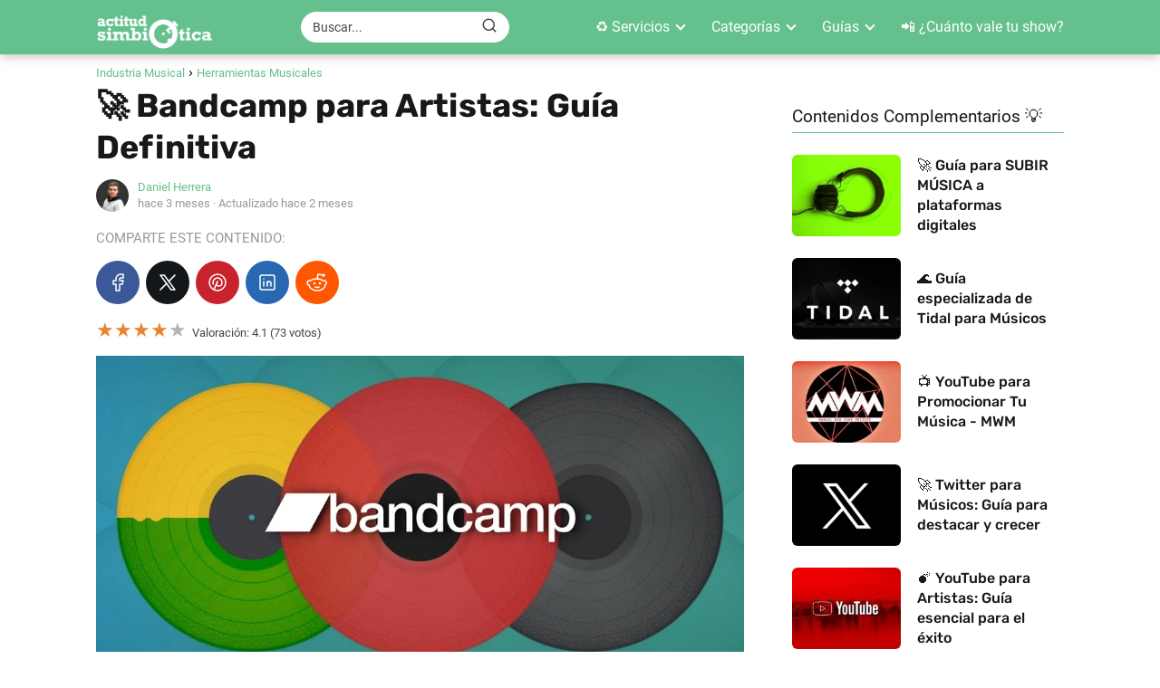

--- FILE ---
content_type: text/html; charset=UTF-8
request_url: https://actitudsimbiotica.com/bandcamp-artistas/?utm_source=web&utm_medium=clic&utm_campaign=pag-inicio
body_size: 76587
content:
<!DOCTYPE html><html lang="es" prefix="og: https://ogp.me/ns#" ><head><script data-no-optimize="1">var litespeed_docref=sessionStorage.getItem("litespeed_docref");litespeed_docref&&(Object.defineProperty(document,"referrer",{get:function(){return litespeed_docref}}),sessionStorage.removeItem("litespeed_docref"));</script> <meta charset="UTF-8"><meta name="viewport" content="width=device-width, initial-scale=1.0, maximum-scale=2.0"> <script data-cfasync="false" data-pagespeed-no-defer>var gtm4wp_datalayer_name = "dataLayer";
	var dataLayer = dataLayer || [];</script> <link rel="preconnect" href="https://pagead2.googlesyndication.com" crossorigin><link rel="preconnect" href="https://googleads.g.doubleclick.net" crossorigin><link rel="preconnect" href="https://tpc.googlesyndication.com" crossorigin><link rel="preconnect" href="https://stats.g.doubleclick.net" crossorigin><link rel="preconnect" href="https://cm.g.doubleclick.net" crossorigin><link rel="preload" href="https://securepubads.g.doubleclick.net/tag/js/gpt.js" as="script"><title>🚀 Bandcamp para Artistas: Guía Definitiva</title><meta name="description" content="Qué es y cómo funciona Bandcamp. Sube música, fija precios, vende merch, haz live streams y crea fans. Guía práctica y en español."/><meta name="robots" content="follow, index, max-snippet:-1, max-video-preview:-1, max-image-preview:large"/><link rel="canonical" href="https://actitudsimbiotica.com/bandcamp-artistas/" /><meta property="og:locale" content="es_ES" /><meta property="og:type" content="article" /><meta property="og:title" content="🚀 Bandcamp para Artistas: Guía Definitiva" /><meta property="og:description" content="Qué es y cómo funciona Bandcamp. Sube música, fija precios, vende merch, haz live streams y crea fans. Guía práctica y en español." /><meta property="og:url" content="https://actitudsimbiotica.com/bandcamp-artistas/" /><meta property="og:site_name" content="Actitud Simbiótica - Marketing Musical" /><meta property="article:publisher" content="https://www.facebook.com/asimbiotica" /><meta property="article:author" content="https://www.facebook.com/dan1elherrera" /><meta property="article:tag" content="Bandcamp" /><meta property="article:section" content="Plataformas Musicales" /><meta property="og:updated_time" content="2025-11-21T12:37:14-05:00" /><meta property="og:image" content="https://actitudsimbiotica.com/wp-content/uploads/2022/05/Gu-C3-ADa-20de-20Bandcamp-20para-20Artistas-202022-20-20Actitud-20Simbi-C3-B3tica-20Maketing-20Musical.jpg" /><meta property="og:image:secure_url" content="https://actitudsimbiotica.com/wp-content/uploads/2022/05/Gu-C3-ADa-20de-20Bandcamp-20para-20Artistas-202022-20-20Actitud-20Simbi-C3-B3tica-20Maketing-20Musical.jpg" /><meta property="og:image:width" content="1024" /><meta property="og:image:height" content="512" /><meta property="og:image:alt" content="bandcamp para artistas" /><meta property="og:image:type" content="image/jpeg" /><meta property="article:published_time" content="2025-10-18T19:49:02-05:00" /><meta property="article:modified_time" content="2025-11-21T12:37:14-05:00" /><meta name="twitter:card" content="summary_large_image" /><meta name="twitter:title" content="🚀 Bandcamp para Artistas: Guía Definitiva" /><meta name="twitter:description" content="Qué es y cómo funciona Bandcamp. Sube música, fija precios, vende merch, haz live streams y crea fans. Guía práctica y en español." /><meta name="twitter:site" content="@actitudsimbiotica@gmail.com" /><meta name="twitter:creator" content="@dan1elherrera" /><meta name="twitter:image" content="https://actitudsimbiotica.com/wp-content/uploads/2022/05/Gu-C3-ADa-20de-20Bandcamp-20para-20Artistas-202022-20-20Actitud-20Simbi-C3-B3tica-20Maketing-20Musical.jpg" /><meta name="twitter:label1" content="Escrito por" /><meta name="twitter:data1" content="Daniel Herrera" /><meta name="twitter:label2" content="Tiempo de lectura" /><meta name="twitter:data2" content="30 minutos" /> <script type="application/ld+json" class="rank-math-schema-pro">{"@context":"https://schema.org","@graph":[{"@type":["Organization"],"@id":"https://actitudsimbiotica.com/#organization","name":"Actitud Simbi\u00f3tica - Marketing Musical","url":"https://actitudsimbiotica.com","sameAs":["https://www.facebook.com/asimbiotica","https://twitter.com/actitudsimbiotica@gmail.com"],"email":"actitudsimbiotica@gmail.com","logo":{"@type":"ImageObject","@id":"https://actitudsimbiotica.com/#logo","url":"https://actitudsimbiotica.com/wp-content/uploads/2022/10/Actitud-Simbiotica-Negativo-300.png","contentUrl":"https://actitudsimbiotica.com/wp-content/uploads/2022/10/Actitud-Simbiotica-Negativo-300.png","caption":"Actitud Simbi\u00f3tica - Marketing Musical","inLanguage":"es","width":"300","height":"91"},"description":"\ud83d\ude80 Indagamos sobre: \u00bfC\u00f3mo escalar un PROYECTO con estrategias y herramientas de MARKETING MUSICAL? \u267b\ufe0f Actitud Simbi\u00f3tica\r\n"},{"@type":"WebSite","@id":"https://actitudsimbiotica.com/#website","url":"https://actitudsimbiotica.com","name":"Actitud Simbi\u00f3tica - Marketing Musical","publisher":{"@id":"https://actitudsimbiotica.com/#organization"},"inLanguage":"es"},{"@type":"ImageObject","@id":"https://actitudsimbiotica.com/wp-content/uploads/2022/05/Gu-C3-ADa-20de-20Bandcamp-20para-20Artistas-202022-20-20Actitud-20Simbi-C3-B3tica-20Maketing-20Musical.jpg","url":"https://actitudsimbiotica.com/wp-content/uploads/2022/05/Gu-C3-ADa-20de-20Bandcamp-20para-20Artistas-202022-20-20Actitud-20Simbi-C3-B3tica-20Maketing-20Musical.jpg","width":"1024","height":"512","inLanguage":"es"},{"@type":"WebPage","@id":"https://actitudsimbiotica.com/bandcamp-artistas/#webpage","url":"https://actitudsimbiotica.com/bandcamp-artistas/","name":"\ud83d\ude80 Bandcamp para Artistas: Gu\u00eda Definitiva","datePublished":"2025-10-18T19:49:02-05:00","dateModified":"2025-11-21T12:37:14-05:00","isPartOf":{"@id":"https://actitudsimbiotica.com/#website"},"primaryImageOfPage":{"@id":"https://actitudsimbiotica.com/wp-content/uploads/2022/05/Gu-C3-ADa-20de-20Bandcamp-20para-20Artistas-202022-20-20Actitud-20Simbi-C3-B3tica-20Maketing-20Musical.jpg"},"inLanguage":"es"},{"@type":"Person","@id":"https://actitudsimbiotica.com/author/daniel/","name":"Daniel Herrera","description":"Creador de contenidos/redactor en Actitud Simbi\u00f3tica - Marketing Musical. M\u00fasico en Isla de Gosper y Soul In Pill. CEO de Simbionte Marketing Agencia","url":"https://actitudsimbiotica.com/author/daniel/","image":{"@type":"ImageObject","@id":"https://actitudsimbiotica.com/wp-content/litespeed/avatar/2d7a50279cd40b635d7205a624c766a8.jpg?ver=1768460178","url":"https://actitudsimbiotica.com/wp-content/litespeed/avatar/2d7a50279cd40b635d7205a624c766a8.jpg?ver=1768460178","caption":"Daniel Herrera","inLanguage":"es"},"sameAs":["https://simbionte.co","https://www.facebook.com/dan1elherrera","https://twitter.com/dan1elherrera"],"worksFor":{"@id":"https://actitudsimbiotica.com/#organization"}},{"@type":"Article","headline":"\u25b7 \ud83d\ude80 Bandcamp para Artistas: Gu\u00eda Definitiva","keywords":"bandcamp para artistas","datePublished":"2025-10-18T19:49:02-05:00","dateModified":"2025-11-21T12:37:14-05:00","articleSection":"BandCamp, Herramientas Musicales, Plataformas Musicales","author":{"@id":"https://actitudsimbiotica.com/author/daniel/","name":"Daniel Herrera"},"publisher":{"@id":"https://actitudsimbiotica.com/#organization"},"description":"Qu\u00e9 es y c\u00f3mo funciona Bandcamp. Sube m\u00fasica, fija precios, vende merch, haz live streams y crea fans. Gu\u00eda pr\u00e1ctica y en espa\u00f1ol.","name":"\u25b7 \ud83d\ude80 Bandcamp para Artistas: Gu\u00eda Definitiva","@id":"https://actitudsimbiotica.com/bandcamp-artistas/#richSnippet","isPartOf":{"@id":"https://actitudsimbiotica.com/bandcamp-artistas/#webpage"},"image":{"@id":"https://actitudsimbiotica.com/wp-content/uploads/2022/05/Gu-C3-ADa-20de-20Bandcamp-20para-20Artistas-202022-20-20Actitud-20Simbi-C3-B3tica-20Maketing-20Musical.jpg"},"inLanguage":"es","mainEntityOfPage":{"@id":"https://actitudsimbiotica.com/bandcamp-artistas/#webpage"}}]}</script> <link rel='dns-prefetch' href='//www.googletagmanager.com' /><link rel='dns-prefetch' href='//pagead2.googlesyndication.com' /><link rel="alternate" type="application/rss+xml" title="Actitud Simbiótica - Marketing Musical &raquo; Feed" href="https://actitudsimbiotica.com/feed/" /><link rel="alternate" type="application/rss+xml" title="Actitud Simbiótica - Marketing Musical &raquo; Feed de los comentarios" href="https://actitudsimbiotica.com/comments/feed/" /><link rel="alternate" type="application/rss+xml" title="Actitud Simbiótica - Marketing Musical &raquo; Comentario 🚀 Bandcamp para Artistas: Guía Definitiva del feed" href="https://actitudsimbiotica.com/bandcamp-artistas/feed/" /><link rel="alternate" title="oEmbed (JSON)" type="application/json+oembed" href="https://actitudsimbiotica.com/wp-json/oembed/1.0/embed?url=https%3A%2F%2Factitudsimbiotica.com%2Fbandcamp-artistas%2F" /><link rel="alternate" title="oEmbed (XML)" type="text/xml+oembed" href="https://actitudsimbiotica.com/wp-json/oembed/1.0/embed?url=https%3A%2F%2Factitudsimbiotica.com%2Fbandcamp-artistas%2F&#038;format=xml" /><style id='wp-img-auto-sizes-contain-inline-css' type='text/css'>img:is([sizes=auto i],[sizes^="auto," i]){contain-intrinsic-size:3000px 1500px}
/*# sourceURL=wp-img-auto-sizes-contain-inline-css */</style><link data-optimized="2" rel="stylesheet" href="https://actitudsimbiotica.com/wp-content/litespeed/css/1595597471ea36d865043d0ce0ffd987.css?ver=3ea3b" /><style id='classic-theme-styles-inline-css' type='text/css'>/*! This file is auto-generated */
.wp-block-button__link{color:#fff;background-color:#32373c;border-radius:9999px;box-shadow:none;text-decoration:none;padding:calc(.667em + 2px) calc(1.333em + 2px);font-size:1.125em}.wp-block-file__button{background:#32373c;color:#fff;text-decoration:none}
/*# sourceURL=/wp-includes/css/classic-themes.min.css */</style><style id='global-styles-inline-css' type='text/css'>:root{--wp--preset--aspect-ratio--square: 1;--wp--preset--aspect-ratio--4-3: 4/3;--wp--preset--aspect-ratio--3-4: 3/4;--wp--preset--aspect-ratio--3-2: 3/2;--wp--preset--aspect-ratio--2-3: 2/3;--wp--preset--aspect-ratio--16-9: 16/9;--wp--preset--aspect-ratio--9-16: 9/16;--wp--preset--color--black: #000000;--wp--preset--color--cyan-bluish-gray: #abb8c3;--wp--preset--color--white: #ffffff;--wp--preset--color--pale-pink: #f78da7;--wp--preset--color--vivid-red: #cf2e2e;--wp--preset--color--luminous-vivid-orange: #ff6900;--wp--preset--color--luminous-vivid-amber: #fcb900;--wp--preset--color--light-green-cyan: #7bdcb5;--wp--preset--color--vivid-green-cyan: #00d084;--wp--preset--color--pale-cyan-blue: #8ed1fc;--wp--preset--color--vivid-cyan-blue: #0693e3;--wp--preset--color--vivid-purple: #9b51e0;--wp--preset--gradient--vivid-cyan-blue-to-vivid-purple: linear-gradient(135deg,rgb(6,147,227) 0%,rgb(155,81,224) 100%);--wp--preset--gradient--light-green-cyan-to-vivid-green-cyan: linear-gradient(135deg,rgb(122,220,180) 0%,rgb(0,208,130) 100%);--wp--preset--gradient--luminous-vivid-amber-to-luminous-vivid-orange: linear-gradient(135deg,rgb(252,185,0) 0%,rgb(255,105,0) 100%);--wp--preset--gradient--luminous-vivid-orange-to-vivid-red: linear-gradient(135deg,rgb(255,105,0) 0%,rgb(207,46,46) 100%);--wp--preset--gradient--very-light-gray-to-cyan-bluish-gray: linear-gradient(135deg,rgb(238,238,238) 0%,rgb(169,184,195) 100%);--wp--preset--gradient--cool-to-warm-spectrum: linear-gradient(135deg,rgb(74,234,220) 0%,rgb(151,120,209) 20%,rgb(207,42,186) 40%,rgb(238,44,130) 60%,rgb(251,105,98) 80%,rgb(254,248,76) 100%);--wp--preset--gradient--blush-light-purple: linear-gradient(135deg,rgb(255,206,236) 0%,rgb(152,150,240) 100%);--wp--preset--gradient--blush-bordeaux: linear-gradient(135deg,rgb(254,205,165) 0%,rgb(254,45,45) 50%,rgb(107,0,62) 100%);--wp--preset--gradient--luminous-dusk: linear-gradient(135deg,rgb(255,203,112) 0%,rgb(199,81,192) 50%,rgb(65,88,208) 100%);--wp--preset--gradient--pale-ocean: linear-gradient(135deg,rgb(255,245,203) 0%,rgb(182,227,212) 50%,rgb(51,167,181) 100%);--wp--preset--gradient--electric-grass: linear-gradient(135deg,rgb(202,248,128) 0%,rgb(113,206,126) 100%);--wp--preset--gradient--midnight: linear-gradient(135deg,rgb(2,3,129) 0%,rgb(40,116,252) 100%);--wp--preset--font-size--small: 13px;--wp--preset--font-size--medium: 20px;--wp--preset--font-size--large: 36px;--wp--preset--font-size--x-large: 42px;--wp--preset--spacing--20: 0.44rem;--wp--preset--spacing--30: 0.67rem;--wp--preset--spacing--40: 1rem;--wp--preset--spacing--50: 1.5rem;--wp--preset--spacing--60: 2.25rem;--wp--preset--spacing--70: 3.38rem;--wp--preset--spacing--80: 5.06rem;--wp--preset--shadow--natural: 6px 6px 9px rgba(0, 0, 0, 0.2);--wp--preset--shadow--deep: 12px 12px 50px rgba(0, 0, 0, 0.4);--wp--preset--shadow--sharp: 6px 6px 0px rgba(0, 0, 0, 0.2);--wp--preset--shadow--outlined: 6px 6px 0px -3px rgb(255, 255, 255), 6px 6px rgb(0, 0, 0);--wp--preset--shadow--crisp: 6px 6px 0px rgb(0, 0, 0);}:where(.is-layout-flex){gap: 0.5em;}:where(.is-layout-grid){gap: 0.5em;}body .is-layout-flex{display: flex;}.is-layout-flex{flex-wrap: wrap;align-items: center;}.is-layout-flex > :is(*, div){margin: 0;}body .is-layout-grid{display: grid;}.is-layout-grid > :is(*, div){margin: 0;}:where(.wp-block-columns.is-layout-flex){gap: 2em;}:where(.wp-block-columns.is-layout-grid){gap: 2em;}:where(.wp-block-post-template.is-layout-flex){gap: 1.25em;}:where(.wp-block-post-template.is-layout-grid){gap: 1.25em;}.has-black-color{color: var(--wp--preset--color--black) !important;}.has-cyan-bluish-gray-color{color: var(--wp--preset--color--cyan-bluish-gray) !important;}.has-white-color{color: var(--wp--preset--color--white) !important;}.has-pale-pink-color{color: var(--wp--preset--color--pale-pink) !important;}.has-vivid-red-color{color: var(--wp--preset--color--vivid-red) !important;}.has-luminous-vivid-orange-color{color: var(--wp--preset--color--luminous-vivid-orange) !important;}.has-luminous-vivid-amber-color{color: var(--wp--preset--color--luminous-vivid-amber) !important;}.has-light-green-cyan-color{color: var(--wp--preset--color--light-green-cyan) !important;}.has-vivid-green-cyan-color{color: var(--wp--preset--color--vivid-green-cyan) !important;}.has-pale-cyan-blue-color{color: var(--wp--preset--color--pale-cyan-blue) !important;}.has-vivid-cyan-blue-color{color: var(--wp--preset--color--vivid-cyan-blue) !important;}.has-vivid-purple-color{color: var(--wp--preset--color--vivid-purple) !important;}.has-black-background-color{background-color: var(--wp--preset--color--black) !important;}.has-cyan-bluish-gray-background-color{background-color: var(--wp--preset--color--cyan-bluish-gray) !important;}.has-white-background-color{background-color: var(--wp--preset--color--white) !important;}.has-pale-pink-background-color{background-color: var(--wp--preset--color--pale-pink) !important;}.has-vivid-red-background-color{background-color: var(--wp--preset--color--vivid-red) !important;}.has-luminous-vivid-orange-background-color{background-color: var(--wp--preset--color--luminous-vivid-orange) !important;}.has-luminous-vivid-amber-background-color{background-color: var(--wp--preset--color--luminous-vivid-amber) !important;}.has-light-green-cyan-background-color{background-color: var(--wp--preset--color--light-green-cyan) !important;}.has-vivid-green-cyan-background-color{background-color: var(--wp--preset--color--vivid-green-cyan) !important;}.has-pale-cyan-blue-background-color{background-color: var(--wp--preset--color--pale-cyan-blue) !important;}.has-vivid-cyan-blue-background-color{background-color: var(--wp--preset--color--vivid-cyan-blue) !important;}.has-vivid-purple-background-color{background-color: var(--wp--preset--color--vivid-purple) !important;}.has-black-border-color{border-color: var(--wp--preset--color--black) !important;}.has-cyan-bluish-gray-border-color{border-color: var(--wp--preset--color--cyan-bluish-gray) !important;}.has-white-border-color{border-color: var(--wp--preset--color--white) !important;}.has-pale-pink-border-color{border-color: var(--wp--preset--color--pale-pink) !important;}.has-vivid-red-border-color{border-color: var(--wp--preset--color--vivid-red) !important;}.has-luminous-vivid-orange-border-color{border-color: var(--wp--preset--color--luminous-vivid-orange) !important;}.has-luminous-vivid-amber-border-color{border-color: var(--wp--preset--color--luminous-vivid-amber) !important;}.has-light-green-cyan-border-color{border-color: var(--wp--preset--color--light-green-cyan) !important;}.has-vivid-green-cyan-border-color{border-color: var(--wp--preset--color--vivid-green-cyan) !important;}.has-pale-cyan-blue-border-color{border-color: var(--wp--preset--color--pale-cyan-blue) !important;}.has-vivid-cyan-blue-border-color{border-color: var(--wp--preset--color--vivid-cyan-blue) !important;}.has-vivid-purple-border-color{border-color: var(--wp--preset--color--vivid-purple) !important;}.has-vivid-cyan-blue-to-vivid-purple-gradient-background{background: var(--wp--preset--gradient--vivid-cyan-blue-to-vivid-purple) !important;}.has-light-green-cyan-to-vivid-green-cyan-gradient-background{background: var(--wp--preset--gradient--light-green-cyan-to-vivid-green-cyan) !important;}.has-luminous-vivid-amber-to-luminous-vivid-orange-gradient-background{background: var(--wp--preset--gradient--luminous-vivid-amber-to-luminous-vivid-orange) !important;}.has-luminous-vivid-orange-to-vivid-red-gradient-background{background: var(--wp--preset--gradient--luminous-vivid-orange-to-vivid-red) !important;}.has-very-light-gray-to-cyan-bluish-gray-gradient-background{background: var(--wp--preset--gradient--very-light-gray-to-cyan-bluish-gray) !important;}.has-cool-to-warm-spectrum-gradient-background{background: var(--wp--preset--gradient--cool-to-warm-spectrum) !important;}.has-blush-light-purple-gradient-background{background: var(--wp--preset--gradient--blush-light-purple) !important;}.has-blush-bordeaux-gradient-background{background: var(--wp--preset--gradient--blush-bordeaux) !important;}.has-luminous-dusk-gradient-background{background: var(--wp--preset--gradient--luminous-dusk) !important;}.has-pale-ocean-gradient-background{background: var(--wp--preset--gradient--pale-ocean) !important;}.has-electric-grass-gradient-background{background: var(--wp--preset--gradient--electric-grass) !important;}.has-midnight-gradient-background{background: var(--wp--preset--gradient--midnight) !important;}.has-small-font-size{font-size: var(--wp--preset--font-size--small) !important;}.has-medium-font-size{font-size: var(--wp--preset--font-size--medium) !important;}.has-large-font-size{font-size: var(--wp--preset--font-size--large) !important;}.has-x-large-font-size{font-size: var(--wp--preset--font-size--x-large) !important;}
:where(.wp-block-post-template.is-layout-flex){gap: 1.25em;}:where(.wp-block-post-template.is-layout-grid){gap: 1.25em;}
:where(.wp-block-term-template.is-layout-flex){gap: 1.25em;}:where(.wp-block-term-template.is-layout-grid){gap: 1.25em;}
:where(.wp-block-columns.is-layout-flex){gap: 2em;}:where(.wp-block-columns.is-layout-grid){gap: 2em;}
:root :where(.wp-block-pullquote){font-size: 1.5em;line-height: 1.6;}
/*# sourceURL=global-styles-inline-css */</style><style id='if-so-public-dummy-inline-css' type='text/css'>.lds-dual-ring {
          display: inline-block;
          width: 16px;
          height: 16px;
        }
        .lds-dual-ring:after {
          content: " ";
          display: block;
          width: 16px;
          height: 16px;
          margin: 0px;
          border-radius: 50%;
          border: 3px solid #000;
          border-color: #000 transparent #000 transparent;
          animation: lds-dual-ring 1.2s linear infinite;
        }
        @keyframes lds-dual-ring {
          0% {
            transform: rotate(0deg);
          }
          100% {
            transform: rotate(360deg);
          }
        }
        /*loader 2*/
        .ifso-logo-loader {
            font-size: 20px;
            width: 64px;
            font-family: sans-serif;
            position: relative;
            height: auto;
            font-weight: 800;
        }
        .ifso-logo-loader:before {
            content: '';
            position: absolute;
            left: 30%;
            top: 36%;
            width: 14px;
            height: 22px;
            clip-path: polygon(100% 50%, 0 0, 0 100%);
            background: #fd5b56;
            animation: spinAndMoveArrow 2s infinite;
            height: 9px;
            width: 7px;
        }
        .ifso-logo-loader:after {
            content: "If So";
            word-spacing: 12px;
        }
        @keyframes spinAndMoveArrow {
                40% {
                    transform: rotate(360deg);
                }
    
                60% {
                    transform: translateX(-5px);
                }
    
                80% {
                    transform: translateX(5px);
                }
    
                100% {
                    transform: translateX(0);
                }
        }
        /*Loader 3 - default content*/
        .ifso-default-content-loader{
            display:inline-block;
        }
        
/*# sourceURL=if-so-public-dummy-inline-css */</style><style id='asap-style-inline-css' type='text/css'>body {font-family: 'Roboto', sans-serif !important;background: #FFFFFF;font-weight: 400 !important;}h1,h2,h3,h4,h5,h6 {font-family: 'Rubik', sans-serif !important;font-weight: 700;line-height: 1.3;}h1 {color:#181818}h2,h5,h6{color:#181818}h3{color:#181818}h4{color:#181818}.home-categories .article-loop:hover h3,.home-categories .article-loop:hover p {color:#181818 !important;}.grid-container .grid-item h2 {font-family: 'Rubik', sans-serif !important;font-weight: 500;font-size: 25px !important;line-height: 1.3;}.design-3 .grid-container .grid-item h2,.design-3 .grid-container .grid-item h2 {font-size: 25px !important;}.home-categories h2 {font-family: 'Rubik', sans-serif !important;font-weight: 500;font-size: calc(25px - 4px) !important;line-height: 1.3;}.home-categories .featured-post h3 {font-family: 'Rubik', sans-serif !important;font-weight: 500 !important;font-size: 25px !important;line-height: 1.3;}.home-categories .article-loop h3,.home-categories .regular-post h3 {font-family: 'Rubik', sans-serif !important;font-weight: 600 !important;}.home-categories .regular-post h3 {font-size: calc(18px - 1px) !important;}.home-categories .article-loop h3,.design-3 .home-categories .regular-post h3 {font-size: 18px !important;}.article-loop p,.article-loop h2,.article-loop h3,.article-loop h4,.article-loop span.entry-title, .related-posts p,.last-post-sidebar p,.woocommerce-loop-product__title {font-family: 'Rubik', sans-serif !important;font-size: 18px !important;font-weight: 500 !important;}.article-loop-featured p,.article-loop-featured h2,.article-loop-featured h3 {font-family: 'Rubik', sans-serif !important;font-size: 18px !important;font-weight: bold !important;}.article-loop .show-extract p,.article-loop .show-extract span {font-family: 'Roboto', sans-serif !important;font-weight: 400 !important;}.home-categories .content-area .show-extract p {font-size: calc(18px - 2px) !important;}a {color: #64c08d;}.the-content .post-index span,.des-category .post-index span {font-size:18px;}.the-content .post-index li,.the-content .post-index a,.des-category .post-index li,.des-category .post-index a,.comment-respond > p > span > a,.asap-pros-cons-title span,.asap-pros-cons ul li span,.woocommerce #reviews #comments ol.commentlist li .comment-text p,.woocommerce #review_form #respond p,.woocommerce .comment-reply-title,.woocommerce form .form-row label, .woocommerce-page form .form-row label {font-size: calc(18px - 2px);}.content-tags a,.tagcloud a {border:1px solid #64c08d;}.content-tags a:hover,.tagcloud a:hover {color: #64c08d99;}p,.the-content ul li,.the-content ol li,.content-wc ul li.content-wc ol li {color: #181818;font-size: 18px;line-height: 1.6;}.comment-author cite,.primary-sidebar ul li a,.woocommerce ul.products li.product .price,span.asap-author,.content-cluster .show-extract span,.home-categories h2 a {color: #181818;}.comment-body p,#commentform input,#commentform textarea{font-size: calc(18px - 2px);}.social-title,.primary-sidebar ul li a {font-size: calc(18px - 3px);}.breadcrumb a,.breadcrumb span,.woocommerce .woocommerce-breadcrumb {font-size: calc(18px - 5px);}.content-footer p,.content-footer li,.content-footer .widget-bottom-area,.search-header input:not([type=submit]):not([type=radio]):not([type=checkbox]):not([type=file]) {font-size: calc(18px - 4px) !important;}.search-header input:not([type=submit]):not([type=radio]):not([type=checkbox]):not([type=file]) {border:1px solid #FFFFFF26 !important;}h1 {font-size: 36px;}.archive .content-loop h1 {font-size: calc(36px - 2px);}.asap-hero h1 {font-size: 32px;}h2 {font-size: 28px;}h3 {font-size: 26px;}h4 {font-size: 23px;}.site-header,#cookiesbox {background: #64c08d;}.site-header-wc a span.count-number {border:1px solid #FFFFFF;}.content-footer {background: #262626;}.comment-respond > p,.area-comentarios ol > p,.error404 .content-loop p + p,.search .content-loop .search-home + p {border-bottom:1px solid #64c08d}.home-categories h2:after,.toc-rapida__item.is-active::before {background: #64c08d}.pagination a,.nav-links a,.woocommerce #respond input#submit,.woocommerce a.button, .woocommerce button.button,.woocommerce input.button,.woocommerce #respond input#submit.alt,.woocommerce a.button.alt,.woocommerce button.button.alt,.woocommerce input.button.alt,.wpcf7-form input.wpcf7-submit,.woocommerce-pagination .page-numbers a,.woocommerce-pagination .page-numbers span {background: #64c08d;color: #FFFFFF !important;}.woocommerce div.product .woocommerce-tabs ul.tabs li.active {border-bottom: 2px solid #64c08d;}.pagination a:hover,.nav-links a:hover,.woocommerce-pagination .page-numbers a:hover,.woocommerce-pagination .page-numbers span:hover {background: #64c08dB3;}.woocommerce-pagination .page-numbers .current {background: #FFFFFF;color: #181818 !important;}.article-loop a span.entry-title{color:#181818 !important;}.article-loop a:hover p,.article-loop a:hover h2,.article-loop a:hover h3,.article-loop a:hover span.entry-title,.home-categories-h2 h2 a:hover {color: #64c08d !important;}.article-loop.custom-links a:hover span.entry-title,.asap-loop-horizontal .article-loop a:hover span.entry-title {color: #181818 !important;}#commentform input,#commentform textarea {border: 2px solid #64c08d;font-weight: 400 !important;}.content-loop,.content-loop-design {max-width: 1000px;}.site-header-content,.site-header-content-top {max-width: 1100px;}.content-footer {max-width: calc(1100px - 32px); }.content-footer-social {background: #2626261A;}.content-single {max-width: 1100px;}.content-page {max-width: 850px;}.content-wc {max-width: 980px;}.reply a,.go-top {background: #64c08d;color: #FFFFFF;}.reply a {border: 2px solid #64c08d;}#commentform input[type=submit] {background: #64c08d;color: #FFFFFF;}.site-header a,header,header label,.site-name h1 {color: #FFFFFF;}.content-footer a,.content-footer p,.content-footer .widget-area,.content-footer .widget-content-footer-bottom {color: #64c08d;}header .line {background: #FFFFFF;}.site-logo img {max-width: 130px;width:100%;}.content-footer .logo-footer img {max-width: 160px;}.search-header {margin-left: 0px;}.primary-sidebar {width:300px;}p.sidebar-title {font-size:calc(18px + 1px);}.comment-respond > p,.area-comentarios ol > p,.asap-subtitle,.asap-subtitle p {font-size:calc(18px + 2px);}.popular-post-sidebar ol a {color:#181818;font-size:calc(18px - 2px);}.popular-post-sidebar ol li:before,.primary-sidebar div ul li:before {border-color: #64c08d;}.search-form input[type=submit] {background:#64c08d;}.search-form {border:2px solid #64c08d;}.sidebar-title:after {background:#64c08d;}.single-nav .nav-prev a:before, .single-nav .nav-next a:before {border-color:#64c08d;}.single-nav a {color:#181818;font-size:calc(18px - 3px);}.the-content .post-index {border-top:2px solid #64c08d;}.the-content .post-index #show-table {color:#64c08d;font-size: calc(18px - 3px);font-weight: 400;}.the-content .post-index .btn-show {font-size: calc(18px - 3px) !important;}.search-header form {width:230px;}.site-header .site-header-wc svg {stroke:#FFFFFF;}.item-featured {color:#FFFFFF;background:#e88330;}.item-new {color:#FFFFFF;background:#e83030;}.asap-style1.asap-popular ol li:before {border:1px solid #181818;}.asap-style2.asap-popular ol li:before {border:2px solid #64c08d;}.category-filters a.checked .checkbox {background-color: #64c08d; border-color: #64c08d;background-image: url('data:image/svg+xml;charset=UTF-8,<svg viewBox="0 0 16 16" fill="%23FFFFFF" xmlns="http://www.w3.org/2000/svg"><path d="M5.5 11.793l-3.646-3.647.708-.707L5.5 10.379l6.646-6.647.708.707-7.354 7.354z"/></svg>');}.category-filters a:hover .checkbox {border-color: #64c08d;}.design-2 .content-area.latest-post-container,.design-3 .regular-posts {grid-template-columns: repeat(4, 1fr);}.checkbox .check-table svg {stroke:#64c08d;}html{scroll-behavior:smooth;}.article-content,#commentform input, #commentform textarea,.reply a,.woocommerce #respond input#submit, .woocommerce #respond input#submit.alt,.woocommerce-address-fields__field-wrapper input,.woocommerce-EditAccountForm input,.wpcf7-form input,.wpcf7-form textarea,.wpcf7-form input.wpcf7-submit,.grid-container .grid-item,.design-1 .featured-post-img,.design-1 .regular-post-img,.design-1 .lastest-post-img,.design-2 .featured-post-img,.design-2 .regular-post-img,.design-2 .lastest-post-img,.design-2 .grid-item,.design-2 .grid-item .grid-image-container,.design-2 .regular-post,.home.design-2.asap-box-design .article-loop,.design-3 .featured-post-img,.design-3 .regular-post-img,.design-3 .lastest-post-img {border-radius: 6px !important;}.pagination a, .pagination span, .nav-links a {border-radius:50%;min-width:2.5rem;}.reply a {padding:6px 8px !important;}.asap-icon,.asap-icon-single {border-radius:50%;}.asap-icon{margin-right:1px;padding:.6rem !important;}.content-footer-social {border-top-left-radius:6px;border-top-right-radius:6px;}.item-featured,.item-new,.average-rating-loop {border-radius:2px;}.content-item-category > span {border-top-left-radius: 3px;border-top-right-radius: 3px;}.woocommerce span.onsale,.woocommerce a.button,.woocommerce button.button, .woocommerce input.button, .woocommerce a.button.alt, .woocommerce button.button.alt, .woocommerce input.button.alt,.product-gallery-summary .quantity input,#add_payment_method table.cart input,.woocommerce-cart table.cart input, .woocommerce-checkout table.cart input,.woocommerce div.product form.cart .variations select {border-radius:2rem !important;}.search-home input {border-radius:2rem !important;padding: 0.875rem 1.25rem !important;}.search-home button.s-btn {margin-right:1.25rem !important;}#cookiesbox p,#cookiesbox a {color: #FFFFFF;}#cookiesbox button {background: #FFFFFF;color:#64c08d;}@media (max-width: 1050px) and (min-width:481px) {.article-loop-featured .article-image-featured {border-radius: 6px !important;}}@media (min-width:1050px) { #autocomplete-results {border-radius:3px;}ul.sub-menu,ul.sub-menu li {border-radius:6px;}.search-header input {border-radius:2rem !important;padding: 0 3 0 .85rem !important;}.search-header button.s-btn {width:2.65rem !important;}.site-header .asap-icon svg { stroke: #FFFFFF !important;}.home .content-loop {padding-top: 1.75rem;}}@media (min-width:1050px) {.content-footer {border-top-left-radius:6px;border-top-right-radius:6px;}}.article-content {height:196px;}.content-thin .content-cluster .article-content {height:160px !important;}.last-post-sidebar .article-content {height: 140px;margin-bottom: 8px}.related-posts .article-content {height: 120px;}.asap-box-design .related-posts .article-content {min-height:120px !important;}.asap-box-design .content-thin .content-cluster .article-content {heigth:160px !important;min-height:160px !important;}@media (max-width:1050px) { .last-post-sidebar .article-content,.related-posts .article-content {height: 150px !important}}@media (max-width: 480px) {.article-content {height: 180px}}@media (min-width:480px){.asap-box-design .article-content:not(.asap-box-design .last-post-sidebar .article-content) {min-height:196px;}.asap-loop-horizontal .content-thin .asap-columns-1 .content-cluster .article-image,.asap-loop-horizontal .content-thin .asap-columns-1 .content-cluster .article-content {height:100% !important;}.asap-loop-horizontal .asap-columns-1 .article-image:not(.asap-loop-horizontal .last-post-sidebar .asap-columns-1 .article-image), .asap-loop-horizontal .asap-columns-1 .article-content:not(.asap-loop-horizontal .last-post-sidebar .asap-columns-1 .article-content) {height:100% !important;}.asap-loop-horizontal .asap-columns-2 .article-image,.asap-loop-horizontal .asap-columns-2 .article-content,.asap-loop-horizontal .content-thin .asap-columns-2 .content-cluster .article-image,.asap-loop-horizontal .content-thin .asap-columns-2 .content-cluster .article-content {min-height:140px !important;height:100% !important;}.asap-loop-horizontal .asap-columns-3 .article-image,.asap-loop-horizontal .asap-columns-3 .article-content,.asap-loop-horizontal .content-thin .asap-columns-3 .content-cluster .article-image,.asap-loop-horizontal .content-thin .asap-columns-3 .content-cluster .article-content {min-height:120px !important;height:100% !important;}.asap-loop-horizontal .asap-columns-4 .article-image,.asap-loop-horizontal .asap-columns-4 .article-content,.asap-loop-horizontal .content-thin .asap-columns-4 .content-cluster .article-image,.asap-loop-horizontal .content-thin .asap-columns-4.content-cluster .article-content {min-height:100px !important;height:100% !important;}.asap-loop-horizontal .asap-columns-5 .article-image,.asap-loop-horizontal .asap-columns-5 .article-content,.asap-loop-horizontal .content-thin .asap-columns-5 .content-cluster .article-image,.asap-loop-horizontal .content-thin .asap-columns-5 .content-cluster .article-content {min-height:90px !important;height:100% !important;}}.article-loop .article-image,.article-loop a p,.article-loop img,.article-image-featured,input,textarea,a { transition:all .2s; }.article-loop:hover .article-image,.article-loop:hover img{transform:scale(1.05) }.the-content .post-index #index-table{display:none;}@media(max-width:1050px) {.the-content .post-index {position:sticky;margin-top: 0 !important;box-shadow: 0 10px 30px rgba(0, 0, 0, 0.15);z-index:9;}.asap-box-design .the-content .post-index.width100vw {box-shadow: 0 10px 30px rgba(0, 0, 0, 0.15) !important;}.the-content .post-index li{margin-left:2px !important;}#index-table{display:none;}.check-table svg {transform: rotateX(180deg);}.asap-content-box {overflow:visible !important;}.asap-box-design .post-thumbnail {margin:1rem 0 !important;border-top-right-radius: 0.5rem;border-top-left-radius: 0.5rem;overflow: hidden;}.asap-back {z-index:9 !important;}}@media(max-width:1050px) {.the-content .post-index {top:60px;}.the-content h2:before,.the-content h3:before,.the-content h2 span:before,.the-content h3 span:before {margin-top: -150px !important;height: 150px !important;}}.the-content .post-index {background:#fff !important;border-left:none;border-bottom:none;border-right:none;box-shadow: 0 10px 26px rgba(0, 0, 0, 0.125);margin-top:26px !important;}.author-box {box-shadow: 0 10px 26px rgba(0, 0, 0, 0.125);}@media(max-width: 480px) {h1, .archive .content-loop h1 {font-size: calc(36px - 8px);}.asap-hero h1 {font-size: calc(32px - 8px);}h2 {font-size: calc(28px - 4px);}h3 {font-size: calc(26px - 4px);}.article-loop-featured .article-image-featured {border-radius: 6px !important;}}@media(min-width:1050px) {.content-thin {width: calc(95% - 300px);}#menu>ul {font-size: calc(18px - 2px);} #menu ul .menu-item-has-children:after {border: solid #FFFFFF;border-width: 0 2px 2px 0;}}@media(max-width:1050px) {#menu ul li .sub-menu li a:hover { color:#64c08d !important;}#menu ul>li ul>li>a{font-size: calc(18px - 2px);}}.last-post-sidebar {padding:0;margin-bottom:2rem !important;}.last-post-sidebar .article-loop a {display:flex !important;align-items: center;}.last-post-sidebar .article-loop p {width:100%;text-align:left !important;margin-bottom:0;font-size: calc(18px - 2px) !important;}.last-post-sidebar .article-content {margin-bottom:0 !important;margin-right:.5rem;min-width:120px;}.last-post-sidebar .article-image {height:90px !important;min-width:120px;}.last-post-sidebar article {margin-bottom:1.5rem !important;}.asap-box-design .last-post-sidebar .article-loop a {flex-direction: row;}.asap-box-design .last-post-sidebar .asap-box-container p {margin-bottom:0 !important;padding:0 10px 0 10px !important;} .asap-box-design .last-post-sidebar article:last-child { margin-bottom:3.5rem !important;}.last-post-sidebar .article-content {height:90px !important;}.the-content ul:not(#index-table) li::marker {color: #64c08d;}.the-content ol:not(.post-index ol) > li::before {content: counter(li);counter-increment: li;left: -1.5em;top: 65%;color:#FFFFFF;background: #64c08d;height: 1.4em;min-width: 1.22em;padding: 1px 1px 1px 2px;border-radius: 6px;border: 1px solid #64c08d;line-height: 1.5em;font-size: 22px;text-align: center;font-weight: normal;float: left !important;margin-right: 14px;margin-top: 8px;}.the-content ol:not(.post-index ol) {counter-reset: li;list-style: none;padding: 0;margin-bottom: 2rem;text-shadow: 0 1px 0 rgb(255 255 255 / 50%);}.the-content ol:not(.post-index ol) > li {position: relative;display: block;padding: 0.5rem 0 0;margin: 0.5rem 0 1rem !important;border-radius: 10px;text-decoration: none;margin-left: 2px;}.asap-date-loop {font-size: calc(18px - 5px) !important;text-align:center;}.the-content h2:before,.the-content h2 span:before {margin-top: -70px;height: 70px; }@media(min-width:1050px) {#menu ul>li ul {left:0 !important;}#menu ul>li>ul>li>ul {left: 15.5rem!important;}}@media (min-width: 1050px) {#menu ul>li ul {width: 26rem !important;}#menu>ul>li ul>li {width:50% !important;}}@media (min-width: 1050px) {#menu ul>li>ul>li>ul {left: .25rem !important;}}.site-header {box-shadow: 0 1px 12px rgb(0 0 0 / 30%);}.content-footer {padding:0;}.content-footer p {margin-bottom:0 !important;}.content-footer .widget-area,.content-footer .widget-bottom-area {margin-bottom: 0rem;padding:1rem;}.content-footer li:first-child:before {content: '';padding: 0;}.content-footer li:before {content: '|';padding: 0 7px 0 5px;color: #fff;opacity: .4;}.content-footer li {list-style-type: none;display: inline;font-size: 15px;}.content-footer .widget-title,.content-footer .widget-bottom-title {display: none;}.content-footer {background: #262626;}.content-footer-social {max-width: calc(1100px - 32px);}@media (max-width: 1050px) {header label {width: 64px;height: 64px;position: fixed;padding:0;right: 1.5rem;bottom: 6rem;border-radius: 50%;-webkit-box-shadow: 0px 4px 8px 0px rgba(0,0,0,0.5);box-shadow: 0px 4px 8px 0px rgba(0,0,0,0.5);background-color: #fff;-webkit-transition: 300ms ease all;transition: 300ms ease all;z-index:101;display: flex;align-items: center;}.site-header-content {justify-content: center;}.line {background:#282828 !important;}.circle {margin:0 auto;width: 24px;height: 24px;}#menu {margin-top:30px;}}@media(min-width:1050px){#menu ul>li ul{max-height:400px !important;overflow-y:auto;}}@media (max-width: 480px) {.content-area{margin-left: -0.75rem;margin-right: -0.75rem;}.content-area .article-loop-featured {margin-left: .75rem;margin-right: .75rem;}.related-posts {padding: 1.5rem .75rem !important;}.article-loop.asap-columns-2,.article-loop.asap-columns-3,.article-loop.asap-columns-4,.article-loop.asap-columns-5 {flex-basis: 50%;max-width: 50%;padding: 0 0.75rem 0.75rem 0.75rem !important;}.related-posts .article-loop {padding: 0 0.75rem 0.75rem 0.75rem !important;}.article-content,.article-image,.content-thin .content-cluster .article-content,.content-thin .content-cluster .article-image {height: 106px !important;}.related-posts .article-content,.related-posts .article-image {height: 106px !important;}.article-loop p,.article-loop h2,.article-loop h3,.article-loop h4,.article-loop span.entry-title,.related-posts p {font-size: calc(18px - 1px) !important;line-height:1.3 !important;}}.search-header input {background:#FFFFFF !important;}.search-header button.s-btn,.search-header input::placeholder {color: #484848 !important;opacity:1 !important;}.search-header button.s-btn:hover {opacity:.7 !important;}.search-header input:not([type=submit]):not([type=radio]):not([type=checkbox]):not([type=file]) {border-color: #FFFFFF !important;}@media(min-width:768px) {.design-1 .grid-container .grid-item.item-2 h2,.design-1 .grid-container .grid-item.item-4 h2 {font-size: calc(25px - 8px) !important;}}@media (max-width: 768px) {.woocommerce ul.products[class*="columns-"] li.product,.woocommerce-page ul.products[class*="columns-"] li.product {width: 50% !important;}}.asap-megamenu-overlay.asap-megamenu-dropdown .asap-megamenu-container {width: 100%;padding: 0;}@media (min-width: 1050px) {.asap-megamenu-overlay.asap-megamenu-dropdown .asap-megamenu-container {max-width: calc(1100px - 2rem) !important;width: calc(1100px - 2rem) !important;margin: 0 auto !important;}}.asap-megamenu-overlay.asap-megamenu-dropdown .asap-megamenu-header,.asap-megamenu-overlay.asap-megamenu-dropdown .asap-megamenu-content {padding-left: 1rem;padding-right: 1rem;}
/*# sourceURL=asap-style-inline-css */</style> <script type="litespeed/javascript" data-src="https://actitudsimbiotica.com/wp-includes/js/jquery/jquery.min.js" id="jquery-core-js"></script> <script id="if-so-js-before" type="litespeed/javascript">var nonce="70b61129b1";var ifso_nonce="70b61129b1";var ajaxurl="https://actitudsimbiotica.com/wp-admin/admin-ajax.php";var ifso_page_url=window.location.href;var isAnalyticsOn=!0;var isPageVisitedOn=0;var isVisitCountEnabled=1;var referrer_for_pageload=document.referrer;var ifso_attrs_for_ajax=["ga4","the_content"]</script> <script id="if-so-geolocation-js-before" type="litespeed/javascript">var geoOverrideCookieName='ifso-geo-override-data';var browserLocationCookieName='ifso-browser-location-data';var requestBrowserLocCookieName='ifso-request-browser-location'</script> 
 <script type="litespeed/javascript" data-src="https://www.googletagmanager.com/gtag/js?id=G-HQK9595PFN" id="google_gtagjs-js"></script> <script id="google_gtagjs-js-after" type="litespeed/javascript">window.dataLayer=window.dataLayer||[];function gtag(){dataLayer.push(arguments)}
gtag("set","linker",{"domains":["actitudsimbiotica.com"]});gtag("js",new Date());gtag("set","developer_id.dZTNiMT",!0);gtag("config","G-HQK9595PFN")</script> <link rel='shortlink' href='https://actitudsimbiotica.com/?p=517' />
<style id="custom-logo-css" type="text/css">.site-title, .site-description {
				position: absolute;
				clip-path: inset(50%);
			}</style><meta name="generator" content="Site Kit by Google 1.170.0" /><style id="scrolltop-custom-style">#scrollUp {border-radius:50%;opacity:0.7;bottom:20px;right:20px;background:#262626;;}
		#scrollUp:hover{opacity:1;}
        .top-icon{stroke:#ffffff;}</style><style id="simple-polls-css">.spolls{--sp-accent:#4f46e5;border:1px solid #e5e7eb;border-radius:12px;padding:16px;max-width:640px;background:#fff;box-shadow:0 1px 2px rgba(0,0,0,.04);margin:12px 0}
.spolls-question{font-weight:600;margin-bottom:12px;font-size:1.1rem}
.spolls-option{display:block;margin:8px 0;padding:8px 12px;border:1px solid #e5e7eb;border-radius:8px;cursor:pointer}
.spolls-option input{margin-right:8px}
.spolls-submit{margin-top:12px;display:inline-block;padding:8px 14px;border-radius:8px;background:var(--sp-accent);color:#fff;border:none;font-weight:600;cursor:pointer}
.spolls-submit[disabled]{opacity:.7;cursor:not-allowed}
.spolls-message{margin-top:8px;font-size:.92rem;color:#6b7280}
.spolls-bars{list-style:none;margin:0;padding:0}
.spolls-bar{margin:12px 0}
.spolls-bar-label{font-weight:500;margin-bottom:6px}
.spolls-bar-track{position:relative;height:12px;background:#f3f4f6;border-radius:9999px;overflow:hidden}
.spolls-bar-fill{position:absolute;left:0;top:0;bottom:0;width:0;background:var(--sp-accent);transition:width .4s ease}
.spolls-bar-perc{position:absolute;right:8px;top:-22px;font-size:.85rem;color:#374151}
.spolls-total{margin-top:12px;font-size:.9rem;color:#525252}
.spolls-error{border-color:#fecaca;background:#fff1f2}
.spolls-bar-header {
  display: flex;
  justify-content: space-between;
  margin-bottom: 4px;
  font-size: 0.9rem;
  font-weight: 500;
}

.spolls-bar-value {
  color: #374151;
  font-weight: 600;
}

.spolls-bar-track {
  position: relative;
  height: 14px;
  background: #f3f4f6;
  border-radius: 9999px;
  overflow: hidden;
}

.spolls-bar-fill {
  position: absolute;
  left: 0;
  top: 0;
  bottom: 0;
  width: 0;
  background: var(--sp-accent);
  transition: width .4s ease;
}</style>
 <script data-cfasync="false" data-pagespeed-no-defer>var dataLayer_content = {"pageTitle":"🚀 Bandcamp para Artistas: Guía Definitiva","pagePostType":"post","pagePostType2":"single-post","pageCategory":["plataformas-musicales","bandcamp","herramientas-musicales"],"pageAttributes":["bandcamp"],"pagePostAuthor":"Daniel Herrera","postID":517};
	dataLayer.push( dataLayer_content );</script> <script data-cfasync="false" data-pagespeed-no-defer>console.warn && console.warn("[GTM4WP] Google Tag Manager container code placement set to OFF !!!");
	console.warn && console.warn("[GTM4WP] Data layer codes are active but GTM container must be loaded using custom coding !!!");</script> <meta name="theme-color" content="#64c08d"><link rel="preload" as="image" href="https://actitudsimbiotica.com/wp-content/uploads/2022/05/Gu-C3-ADa-20de-20Bandcamp-20para-20Artistas-202022-20-20Actitud-20Simbi-C3-B3tica-20Maketing-20Musical.jpg" imagesrcset="https://actitudsimbiotica.com/wp-content/uploads/2022/05/Gu-C3-ADa-20de-20Bandcamp-20para-20Artistas-202022-20-20Actitud-20Simbi-C3-B3tica-20Maketing-20Musical.jpg 1024w, https://actitudsimbiotica.com/wp-content/uploads/2022/05/Gu-C3-ADa-20de-20Bandcamp-20para-20Artistas-202022-20-20Actitud-20Simbi-C3-B3tica-20Maketing-20Musical-300x150.jpg 300w, https://actitudsimbiotica.com/wp-content/uploads/2022/05/Gu-C3-ADa-20de-20Bandcamp-20para-20Artistas-202022-20-20Actitud-20Simbi-C3-B3tica-20Maketing-20Musical-768x384.jpg 768w" imagesizes="(max-width: 1024px) 100vw, 1024px" /><style>@font-face {
            font-family: "Roboto";
            font-style: normal;
            font-weight: 400;
            src: local(""),
            url("https://actitudsimbiotica.com/wp-content/themes/asap/assets/fonts/roboto-400.woff2") format("woff2"),
            url("https://actitudsimbiotica.com/wp-content/themes/asap/assets/fonts/roboto-400.woff") format("woff");
            font-display: swap;
        } @font-face {
            font-family: "Roboto";
            font-style: normal;
            font-weight: 700;
            src: local(""),
            url("https://actitudsimbiotica.com/wp-content/themes/asap/assets/fonts/roboto-700.woff2") format("woff2"),
            url("https://actitudsimbiotica.com/wp-content/themes/asap/assets/fonts/roboto-700.woff") format("woff");
            font-display: swap;
        } @font-face {
            font-family: "Rubik";
            font-style: normal;
            font-weight: 700;
            src: local(""),
            url("https://actitudsimbiotica.com/wp-content/themes/asap/assets/fonts/rubik-700.woff2") format("woff2"),
            url("https://actitudsimbiotica.com/wp-content/themes/asap/assets/fonts/rubik-700.woff") format("woff");
            font-display: swap;
        } @font-face {
            font-family: "Rubik";
            font-style: normal;
            font-weight: 500;
            src: local(""),
            url("https://actitudsimbiotica.com/wp-content/themes/asap/assets/fonts/rubik-500.woff2") format("woff2"),
            url("https://actitudsimbiotica.com/wp-content/themes/asap/assets/fonts/rubik-500.woff") format("woff");
            font-display: swap;
        } @font-face {
            font-family: "Rubik";
            font-style: normal;
            font-weight: 600;
            src: local(""),
            url("https://actitudsimbiotica.com/wp-content/themes/asap/assets/fonts/rubik-600.woff2") format("woff2"),
            url("https://actitudsimbiotica.com/wp-content/themes/asap/assets/fonts/rubik-600.woff") format("woff");
            font-display: swap;
        }</style> <script type="application/ld+json">{"@context":"http:\/\/schema.org","@type":"Organization","name":"Actitud Simbi\u00f3tica - Marketing Musical","alternateName":"Actitud Simbi\u00f3tica - Marketing Musical","url":"https:\/\/actitudsimbiotica.com","logo":"https:\/\/actitudsimbiotica.com\/wp-content\/uploads\/2022\/10\/Actitud-Simbiotica-Negativo-300-2.png"}</script>  <script type="application/ld+json">{"@context":"https:\/\/schema.org","@type":"Article","mainEntityOfPage":{"@type":"WebPage","@id":"https:\/\/actitudsimbiotica.com\/bandcamp-artistas\/"},"headline":"\ud83d\ude80 Bandcamp para Artistas: Gu\u00eda Definitiva","image":{"@type":"ImageObject","url":"https:\/\/actitudsimbiotica.com\/wp-content\/uploads\/2022\/05\/Gu-C3-ADa-20de-20Bandcamp-20para-20Artistas-202022-20-20Actitud-20Simbi-C3-B3tica-20Maketing-20Musical.jpg"},"author":{"@type":"Person","name":"Daniel Herrera","sameAs":"https:\/\/actitudsimbiotica.com\/author\/daniel\/"},"publisher":{"@type":"Organization","name":"Actitud Simbi\u00f3tica - Marketing Musical","logo":{"@type":"ImageObject","url":"https:\/\/actitudsimbiotica.com\/wp-content\/uploads\/2022\/10\/Actitud-Simbiotica-Negativo-300-2.png"}},"datePublished":"2025-10-18T19:49:02-05:00","dateModified":"2025-11-21T12:37:14-05:00"}</script>  <script type="application/ld+json">{"@context":"https:\/\/schema.org","@type":"WebSite","url":"https:\/\/actitudsimbiotica.com","potentialAction":{"@type":"SearchAction","target":{"@type":"EntryPoint","urlTemplate":"https:\/\/actitudsimbiotica.com\/?s={s}"},"query-input":"required name=s"}}</script> <meta name="google-adsense-platform-account" content="ca-host-pub-2644536267352236"><meta name="google-adsense-platform-domain" content="sitekit.withgoogle.com"><meta name="generator" content="Elementor 3.34.1; features: additional_custom_breakpoints; settings: css_print_method-external, google_font-enabled, font_display-auto"><style>.e-con.e-parent:nth-of-type(n+4):not(.e-lazyloaded):not(.e-no-lazyload),
				.e-con.e-parent:nth-of-type(n+4):not(.e-lazyloaded):not(.e-no-lazyload) * {
					background-image: none !important;
				}
				@media screen and (max-height: 1024px) {
					.e-con.e-parent:nth-of-type(n+3):not(.e-lazyloaded):not(.e-no-lazyload),
					.e-con.e-parent:nth-of-type(n+3):not(.e-lazyloaded):not(.e-no-lazyload) * {
						background-image: none !important;
					}
				}
				@media screen and (max-height: 640px) {
					.e-con.e-parent:nth-of-type(n+2):not(.e-lazyloaded):not(.e-no-lazyload),
					.e-con.e-parent:nth-of-type(n+2):not(.e-lazyloaded):not(.e-no-lazyload) * {
						background-image: none !important;
					}
				}</style> <script type="litespeed/javascript">(function(w,d,s,l,i){w[l]=w[l]||[];w[l].push({'gtm.start':new Date().getTime(),event:'gtm.js'});var f=d.getElementsByTagName(s)[0],j=d.createElement(s),dl=l!='dataLayer'?'&l='+l:'';j.async=!0;j.src='https://www.googletagmanager.com/gtm.js?id='+i+dl;f.parentNode.insertBefore(j,f)})(window,document,'script','dataLayer','GTM-M77JWLX')</script>  <script type="litespeed/javascript" data-src="https://pagead2.googlesyndication.com/pagead/js/adsbygoogle.js?client=ca-pub-1423957245220610&amp;host=ca-host-pub-2644536267352236" crossorigin="anonymous"></script> 
 <script type="litespeed/javascript">(function(h,o,t,j,a,r){h.hj=h.hj||function(){(h.hj.q=h.hj.q||[]).push(arguments)};h._hjSettings={hjid:1439300,hjsv:6};a=o.getElementsByTagName('head')[0];r=o.createElement('script');r.async=1;r.src=t+h._hjSettings.hjid+j+h._hjSettings.hjsv;a.appendChild(r)})(window,document,'https://static.hotjar.com/c/hotjar-','.js?sv=')</script><link rel="icon" href="https://actitudsimbiotica.com/wp-content/uploads/2025/04/favicon-actitud-simbiotica-marketing-musical-144x140.png" sizes="32x32" /><link rel="icon" href="https://actitudsimbiotica.com/wp-content/uploads/2025/04/favicon-actitud-simbiotica-marketing-musical.png" sizes="192x192" /><link rel="apple-touch-icon" href="https://actitudsimbiotica.com/wp-content/uploads/2025/04/favicon-actitud-simbiotica-marketing-musical.png" /><meta name="msapplication-TileImage" content="https://actitudsimbiotica.com/wp-content/uploads/2025/04/favicon-actitud-simbiotica-marketing-musical.png" /><style type="text/css" id="wp-custom-css">clase CSS:
.ad-rectangle{
	display:block;height:300px;}
@media (max-width: 991px)
{.ad-rectangle{
	display:inline-block;width:100%;height:600px;}}</style></head><body class="wp-singular single postid-517 wp-theme-asap page-id-517 design-1 elementor-default elementor-kit-475"><div id="menu-overlay"></div>
<noscript>
<iframe data-lazyloaded="1" src="about:blank" data-litespeed-src="https://www.googletagmanager.com/ns.html?id=GTM-M77JWLX" height="0" width="0" style="display:none;visibility:hidden"></iframe>
</noscript><header class="site-header"><div class="site-header-content"><div class="site-logo"><a href="https://actitudsimbiotica.com/" class="custom-logo-link" rel="home"><img data-lazyloaded="1" src="[data-uri]" width="300" height="129" data-src="https://actitudsimbiotica.com/wp-content/uploads/2022/10/Actitud-Simbiotica-Negativo-300-2.png" class="custom-logo" alt="Actitud Simbiótica &#8211; Marketing Musical" decoding="async" /></a></div><div class="search-header"><form action="https://actitudsimbiotica.com/" method="get">
<input autocomplete="off" id="search-header" placeholder="Buscar..." value="" name="s" required>
<button class="s-btn" type="submit" aria-label="Buscar">
<svg xmlns="http://www.w3.org/2000/svg" viewBox="0 0 24 24">
<circle cx="11" cy="11" r="8"></circle>
<line x1="21" y1="21" x2="16.65" y2="16.65"></line>
</svg>
</button></form><div id="autocomplete-results"><ul id="results-list"></ul><div id="view-all-results" style="display: none;">
<a href="#" id="view-all-link" class="view-all-button">Ver todos los resultados</a></div></div></div><div>
<input type="checkbox" id="btn-menu" />
<label id="nav-icon" for="btn-menu"><div class="circle nav-icon"><span class="line top"></span>
<span class="line middle"></span>
<span class="line bottom"></span></div>
</label><nav id="menu" itemscope="itemscope" itemtype="http://schema.org/SiteNavigationElement" role="navigation"  class="asap-float"  ><div class="search-responsive"><form action="https://actitudsimbiotica.com/" method="get">
<input autocomplete="off" id="search-menu" placeholder="Buscar..." value="" name="s" required>
<button class="s-btn" type="submit" aria-label="Buscar">
<svg xmlns="http://www.w3.org/2000/svg" viewBox="0 0 24 24">
<circle cx="11" cy="11" r="8"></circle>
<line x1="21" y1="21" x2="16.65" y2="16.65"></line>
</svg>
</button></form></div><ul id="menu-m-principal" class="header-menu"><li id="menu-item-2020" class="menu-item menu-item-type-custom menu-item-object-custom menu-item-has-children menu-item-2020"><a href="#" itemprop="url">♻️ Servicios</a><ul class="sub-menu"><li id="menu-item-2028" class="menu-item menu-item-type-custom menu-item-object-custom menu-item-2028"><a href="https://actitudsimbiotica.com/tecnica-vocal-online/?utm_source=menu-principal&#038;utm_medium=curso-canto&#038;utm_campaign=url-menu" itemprop="url">🔥 Clases de Técnica Vocal</a></li><li id="menu-item-2029" class="menu-item menu-item-type-custom menu-item-object-custom menu-item-2029"><a href="https://actitudsimbiotica.com/transcripcion-de-partituras/?utm_source=menu-principal&#038;utm_medium=transcripcion-musical&#038;utm_campaign=url-menu" itemprop="url">📄 Transcripción de Partituras</a></li></ul></li><li id="menu-item-993" class="menu-item menu-item-type-custom menu-item-object-custom menu-item-has-children menu-item-993"><a href="#" itemprop="url">Categorías</a><ul class="sub-menu"><li id="menu-item-987" class="menu-item menu-item-type-taxonomy menu-item-object-category menu-item-987"><a href="https://actitudsimbiotica.com/category/industria-musical/" itemprop="url">♻️ Industria Musical</a></li><li id="menu-item-4471" class="menu-item menu-item-type-post_type menu-item-object-page menu-item-4471"><a href="https://actitudsimbiotica.com/negocio-musical/" itemprop="url">💵 Negocio Musical</a></li><li id="menu-item-4665" class="menu-item menu-item-type-post_type menu-item-object-page menu-item-4665"><a href="https://actitudsimbiotica.com/gestion-musical/" itemprop="url">🤿 Gestión Musical</a></li><li id="menu-item-3957" class="menu-item menu-item-type-post_type menu-item-object-page menu-item-3957"><a href="https://actitudsimbiotica.com/industria-musical/roles/" itemprop="url">🥽 Roles en la Industria</a></li><li id="menu-item-3786" class="menu-item menu-item-type-post_type menu-item-object-page menu-item-3786"><a href="https://actitudsimbiotica.com/derechos-de-autor-musica/" itemprop="url">🔥 Derechos de Autor Música</a></li><li id="menu-item-2002" class="menu-item menu-item-type-post_type menu-item-object-page menu-item-2002"><a href="https://actitudsimbiotica.com/plataformas-musicales/" itemprop="url">⚡ Plataformas de Música</a></li><li id="menu-item-3046" class="menu-item menu-item-type-post_type menu-item-object-page menu-item-3046"><a href="https://actitudsimbiotica.com/herramientas-musicales/" itemprop="url">🧰 Herramientas Musicales</a></li><li id="menu-item-3087" class="menu-item menu-item-type-post_type menu-item-object-page menu-item-3087"><a href="https://actitudsimbiotica.com/libros-de-musica/" itemprop="url">📚 Libros de Música PDF</a></li><li id="menu-item-3686" class="menu-item menu-item-type-post_type menu-item-object-page menu-item-3686"><a href="https://actitudsimbiotica.com/documentales-musica/" itemprop="url">📺 Documentales de Música</a></li><li id="menu-item-4191" class="menu-item menu-item-type-post_type menu-item-object-page menu-item-4191"><a href="https://actitudsimbiotica.com/marketing-para-musicos/" itemprop="url">🔮 Marketing Musical</a></li><li id="menu-item-4468" class="menu-item menu-item-type-post_type menu-item-object-page menu-item-4468"><a href="https://actitudsimbiotica.com/management-musical/" itemprop="url">🚀 Management Musical</a></li><li id="menu-item-4470" class="menu-item menu-item-type-post_type menu-item-object-page menu-item-4470"><a href="https://actitudsimbiotica.com/libros-de-musica/" itemprop="url">📚 Libros de Música</a></li><li id="menu-item-2886" class="menu-item menu-item-type-post_type menu-item-object-page menu-item-2886"><a href="https://actitudsimbiotica.com/nosotros/" itemprop="url">🚀 Nosotros</a></li><li id="menu-item-2779" class="menu-item menu-item-type-post_type menu-item-object-page menu-item-2779"><a href="https://actitudsimbiotica.com/contacto/" itemprop="url">📨 Contáctanos</a></li></ul></li><li id="menu-item-1267" class="menu-item menu-item-type-custom menu-item-object-custom current-menu-ancestor current-menu-parent menu-item-has-children menu-item-1267"><a href="#" itemprop="url">Guías</a><ul class="sub-menu"><li id="menu-item-4539" class="menu-item menu-item-type-post_type menu-item-object-post menu-item-4539"><a href="https://actitudsimbiotica.com/musico-profesional/" itemprop="url">✅ Checklist del Músico Profesional</a></li><li id="menu-item-1273" class="menu-item menu-item-type-custom menu-item-object-custom menu-item-1273"><a href="https://actitudsimbiotica.com/spotify-para-artistas" itemprop="url">📲 Spotify para Artistas</a></li><li id="menu-item-1272" class="menu-item menu-item-type-custom menu-item-object-custom menu-item-1272"><a href="https://actitudsimbiotica.com/youtube-artistas" itemprop="url">📺 YouTube para Artistas</a></li><li id="menu-item-4705" class="menu-item menu-item-type-post_type menu-item-object-post menu-item-4705"><a href="https://actitudsimbiotica.com/tidal-para-artistas/" itemprop="url">🌊 TIDAL para Artistas</a></li><li id="menu-item-1268" class="menu-item menu-item-type-custom menu-item-object-custom current-menu-item menu-item-1268"><a href="https://actitudsimbiotica.com/bandcamp-artistas" aria-current="page" itemprop="url">💽 Bandcamp para Artistas</a></li><li id="menu-item-1271" class="menu-item menu-item-type-custom menu-item-object-custom menu-item-1271"><a href="https://actitudsimbiotica.com/soundcloud-artistas" itemprop="url">📀 SoundCloud para Artistas</a></li><li id="menu-item-1276" class="menu-item menu-item-type-custom menu-item-object-custom menu-item-1276"><a href="https://actitudsimbiotica.com/como-subir-canciones-spotify/" itemprop="url">⏳ Distribución Musical</a></li><li id="menu-item-1270" class="menu-item menu-item-type-custom menu-item-object-custom menu-item-1270"><a href="https://actitudsimbiotica.com/press-kit" itemprop="url">🎯 Cómo hacer un Press Kit (EPK)</a></li><li id="menu-item-4537" class="menu-item menu-item-type-post_type menu-item-object-post menu-item-4537"><a href="https://actitudsimbiotica.com/pagina-web-musicos/" itemprop="url">🥇 Página Web Músicos</a></li><li id="menu-item-4469" class="menu-item menu-item-type-post_type menu-item-object-post menu-item-4469"><a href="https://actitudsimbiotica.com/gira-musical/" itemprop="url">🦑 Organizar una Gira Musical</a></li></ul></li><li id="menu-item-2492" class="menu-item menu-item-type-custom menu-item-object-custom menu-item-2492"><a target="_blank" rel="dofollow" href="https://mantracks.app/?utm_source=web&#038;utm_medium=clic&#038;utm_campaign=menu-actitud" itemprop="url">📲 ¿Cuánto vale tu show?</a></li></ul></nav></div></div></header><main class="content-single"><article class="content-thin"><div role="navigation" aria-label="Breadcrumbs" class="breadcrumb-trail breadcrumbs" itemprop="breadcrumb"><ul class="breadcrumb" itemscope itemtype="http://schema.org/BreadcrumbList"><meta name="numberOfItems" content="2" /><meta name="itemListOrder" content="Ascending" /><li itemprop="itemListElement" itemscope itemtype="http://schema.org/ListItem" class="trail-item trail-begin"><a href="https://actitudsimbiotica.com/" rel="home" itemprop="item"><span itemprop="name">Industria Musical</span></a><meta itemprop="position" content="1" /></li><li itemprop="itemListElement" itemscope itemtype="http://schema.org/ListItem" class="trail-item trail-end"><a href="https://actitudsimbiotica.com/category/herramientas-musicales/" itemprop="item"><span itemprop="name">Herramientas Musicales</span></a><meta itemprop="position" content="2" /></li></ul></div><h1>🚀 Bandcamp para Artistas: Guía Definitiva</h1><div class="content-author"><div class="author-image">
<img data-lazyloaded="1" src="[data-uri]" loading="lazy" alt='' data-src='https://actitudsimbiotica.com/wp-content/litespeed/avatar/a853f4550b804f2ec4eae9965dea1ef4.jpg?ver=1768460177' data-srcset='https://actitudsimbiotica.com/wp-content/litespeed/avatar/3b308b07a676edd19e4d2dfb005532fa.jpg?ver=1768460178 2x' class='avatar avatar-80 photo' height='80' width='80' decoding='async'/></div><div class="author-desc"><p>
<a href="https://actitudsimbiotica.com/author/daniel/">
Daniel Herrera                    </a></p><p>hace 3 meses<span class="asap-post-update"> · Actualizado hace 2 meses</span></p></div></div><div class="social-buttons-top">
<span class="social-title">Comparte este contenido:</span><div class="social-buttons flexbox">
<a title="Facebook" href="https://www.facebook.com/sharer/sharer.php?u=https://actitudsimbiotica.com/bandcamp-artistas/" class="asap-icon-single icon-facebook" target="_blank" rel="nofollow noopener"><svg xmlns="http://www.w3.org/2000/svg" viewBox="0 0 24 24"><path stroke="none" d="M0 0h24v24H0z" fill="none"/><path d="M7 10v4h3v7h4v-7h3l1 -4h-4v-2a1 1 0 0 1 1 -1h3v-4h-3a5 5 0 0 0 -5 5v2h-3" /></svg></a>
<a title="X" href="https://twitter.com/intent/tweet?text=🚀 Bandcamp para Artistas: Guía Definitiva&url=https://actitudsimbiotica.com/bandcamp-artistas/" class="asap-icon-single icon-twitter" target="_blank" rel="nofollow noopener" viewBox="0 0 24 24"><svg xmlns="http://www.w3.org/2000/svg" viewBox="0 0 24 24" fill="none" stroke-linecap="round" stroke-linejoin="round"><path stroke="none" d="M0 0h24v24H0z" fill="none"/><path d="M4 4l11.733 16h4.267l-11.733 -16z" /><path d="M4 20l6.768 -6.768m2.46 -2.46l6.772 -6.772" /></svg></a>
<a title="Pinterest" href="https://pinterest.com/pin/create/button/?url=https://actitudsimbiotica.com/bandcamp-artistas/&media=https://actitudsimbiotica.com/wp-content/uploads/2022/05/Gu-C3-ADa-20de-20Bandcamp-20para-20Artistas-202022-20-20Actitud-20Simbi-C3-B3tica-20Maketing-20Musical-150x150.jpg" class="asap-icon-single icon-pinterest" target="_blank" rel="nofollow noopener"><svg xmlns="http://www.w3.org/2000/svg" viewBox="0 0 24 24"><path stroke="none" d="M0 0h24v24H0z" fill="none"/><line x1="8" y1="20" x2="12" y2="11" /><path d="M10.7 14c.437 1.263 1.43 2 2.55 2c2.071 0 3.75 -1.554 3.75 -4a5 5 0 1 0 -9.7 1.7" /><circle cx="12" cy="12" r="9" /></svg></a>
<a title="LinkedIn" href="https://www.linkedin.com/shareArticle?mini=true&url=https://actitudsimbiotica.com/bandcamp-artistas/&title=🚀 Bandcamp para Artistas: Guía Definitiva" class="asap-icon-single icon-linkedin" target="_blank" rel="nofollow noopener"><svg xmlns="http://www.w3.org/2000/svg" viewBox="0 0 24 24"><path stroke="none" d="M0 0h24v24H0z" fill="none"/><rect x="4" y="4" width="16" height="16" rx="2" /><line x1="8" y1="11" x2="8" y2="16" /><line x1="8" y1="8" x2="8" y2="8.01" /><line x1="12" y1="16" x2="12" y2="11" /><path d="M16 16v-3a2 2 0 0 0 -4 0" /></svg></a>
<a title="Reddit" href="http://reddit.com/submit?url=https://actitudsimbiotica.com/bandcamp-artistas/&amp;title=🚀 Bandcamp para Artistas: Guía Definitiva" class="asap-icon-single icon-reddit" target="_blank" rel="nofollow noopener"><svg xmlns="http://www.w3.org/2000/svg"viewBox="0 0 24 24"><path stroke="none" d="M0 0h24v24H0z" fill="none"/><path d="M12 8c2.648 0 5.028 .826 6.675 2.14a2.5 2.5 0 0 1 2.326 4.36c0 3.59 -4.03 6.5 -9 6.5c-4.875 0 -8.845 -2.8 -9 -6.294l-1 -.206a2.5 2.5 0 0 1 2.326 -4.36c1.646 -1.313 4.026 -2.14 6.674 -2.14z" /><path d="M12 8l1 -5l6 1" /><circle cx="19" cy="4" r="1" /><circle cx="9" cy="13" r=".5" fill="currentColor" /><circle cx="15" cy="13" r=".5" fill="currentColor" /><path d="M10 17c.667 .333 1.333 .5 2 .5s1.333 -.167 2 -.5" /></svg></a></div></div><div class="average-rating average-post-page"><span><span style="color: #e88330;">&#9733;</span><span style="color: #e88330;">&#9733;</span><span style="color: #e88330;">&#9733;</span><span style="color: #e88330;">&#9733;</span><span style="color: #adb5bd;">&#9733;</span></span><span>Valoración: 4.1 (73 votos)</span></div><div class="post-thumbnail"><img data-lazyloaded="1" src="[data-uri]" width="1024" height="512" data-src="https://actitudsimbiotica.com/wp-content/uploads/2022/05/Gu-C3-ADa-20de-20Bandcamp-20para-20Artistas-202022-20-20Actitud-20Simbi-C3-B3tica-20Maketing-20Musical.jpg" class="attachment-large size-large wp-post-image" alt="imagen que representa y simboliza bandcamp para artistas y refuerza el concepto del contenido 🚀 Bandcamp para Artistas: Guía Definitiva" decoding="async" data-srcset="https://actitudsimbiotica.com/wp-content/uploads/2022/05/Gu-C3-ADa-20de-20Bandcamp-20para-20Artistas-202022-20-20Actitud-20Simbi-C3-B3tica-20Maketing-20Musical.jpg 1024w, https://actitudsimbiotica.com/wp-content/uploads/2022/05/Gu-C3-ADa-20de-20Bandcamp-20para-20Artistas-202022-20-20Actitud-20Simbi-C3-B3tica-20Maketing-20Musical-300x150.jpg 300w, https://actitudsimbiotica.com/wp-content/uploads/2022/05/Gu-C3-ADa-20de-20Bandcamp-20para-20Artistas-202022-20-20Actitud-20Simbi-C3-B3tica-20Maketing-20Musical-768x384.jpg 768w" data-sizes="(max-width: 1024px) 100vw, 1024px" title="🚀 Bandcamp para Artistas: Guía Definitiva"></div><div class="the-content"><div class="wp-block-asap-theme-note-block asap-note-block asap-note-success" style="background-color:#262626;border:2px solid #ffffff;color:#7bdcb5;display:flex;align-items:center;padding:20px;border-radius:5px;font-size:18px"><div style="font-size:24px;margin-right:15px;min-width:30px"><i class="fa fa-check-circle"></i></div><div style="flex:1"><div>Si eres músico independiente o gestionas un sello y buscas una plataforma que te permita <strong>vender, promocionar y conectar directamente con tus fans</strong>, esta <strong>guía sobre Bandcamp </strong>para artistas te interesa. <br><br>Repasaremos <strong>qué es Bandcamp</strong>, cómo funciona para creadores, <strong>qué ventajas ofrece</strong>, los pasos para empezar y qué <strong>mejores prácticas</strong> aplicar para sacarle el máximo rendimiento. <br><br>Tras leerla, sabrás exactamente cómo lanzar tu música allí y optimizar tu perfil como artista.</div></div></div><div class="post-index"><span>💡 ¿Qué encontrarás en este contenido? <span class="btn-show"><label class="checkbox"><input type="checkbox"/ ><span class="check-table" ><svg xmlns="http://www.w3.org/2000/svg" viewBox="0 0 24 24"><path stroke="none" d="M0 0h24v24H0z" fill="none"/><polyline points="6 9 12 15 18 9" /></svg></span></label></span></span><ul  id="index-table" ><li>
<a href="#participa_y_aporta_en_tu_sector" title="📊 Participa y aporta en tu sector">📊 Participa y aporta en tu sector</a></li><li>
<a href="#que_es_bandcamp_" title="🔔 ¿Qué es Bandcamp?">🔔 ¿Qué es Bandcamp?</a></li><li>
<a href="#como_funciona_bandcamp_" title="🔬 ¿Cómo funciona Bandcamp?">🔬 ¿Cómo funciona Bandcamp?</a></li><li>
<a href="#deberias_usar_bandcamp_para_artistas_" title="🤯 ¿Deberías usar Bandcamp para artistas?">🤯 ¿Deberías usar Bandcamp para artistas?</a></li><li>
<a href="#como_subir_musica_a_bandcamp_distribucion_digital_" title="💪 ¿Cómo subir música a Bandcamp? Distribución Digital:">💪 ¿Cómo subir música a Bandcamp? Distribución Digital:</a></li><li>
<a href="#como_personalizar_bandcamp_" title="🧥 ¿Como personalizar Bandcamp?">🧥 ¿Como personalizar Bandcamp?</a></li><li>
<a href="#monetizacion_como_vender_musica_en_bandcamp" title="💳 Monetización: cómo vender música en Bandcamp">💳 Monetización: cómo vender música en Bandcamp</a></li><li>
<a href="#estrategias_para_crecer_tu_base_de_fans_en_bandcamp_nbsp_" title="🎁 Estrategias para crecer tu base de fans en Bandcamp&nbsp;">🎁 Estrategias para crecer tu base de fans en Bandcamp&nbsp;</a></li><li>
<a href="#perfiles_de_uso_extra_en_bandcamp_como_usar_bandcamp_" title="♻️ Perfiles de uso extra en Bandcamp ¿cómo usar bandcamp?">♻️ Perfiles de uso extra en Bandcamp ¿cómo usar bandcamp?</a></li><li>
<a href="#como_descargar_musica_de_bandcamp_" title="📲 ¿Cómo descargar música de Bandcamp?">📲 ¿Cómo descargar música de Bandcamp?</a></li><li>
<a href="#preguntas_frecuentes_de_la_comunidad_musical_en_foros_y_blogs" title="💬 Preguntas frecuentes de la comunidad musical en foros y blogs">💬 Preguntas frecuentes de la comunidad musical en foros y blogs</a></li><li>
<a href="#conclusion" title="💡 Conclusión">💡 Conclusión</a></li></li></ul></div><p class="has-text-align-center"><strong>[Guía actualizada 2026]</strong></p><p>Esta es una guía para entender <strong>Bandcamp </strong>como <strong><a href="https://actitudsimbiotica.com/plataformas-musicales/" data-type="page" data-id="1529">plataforma musical</a></strong> para artistas, fans y sellos discográficos.</p><p>Y quiero ser claro en algo:</p><p>Esta <strong>NO </strong>es una publicación solo para conocer Bandcamp superficialmente.</p><p>Busco cubrir las cosas básicas para aquellos que no están familiarizados con la plataforma, pero sobre todo navegaremos y <strong>profundizaremos en las <a href="https://actitudsimbiotica.com/herramientas-musicales/" data-type="page" data-id="3038">herramientas</a></strong> <strong>y estrategias promocionales</strong> para sacarle el máximo provecho.</p><p>También verás nuevas herramientas que están funcionando muy bien en este momento y como es el recaudo de dinero en esta plataforma.</p><p>Entonces, si está buscando entender a fondo <strong>Bandcamp</strong>, para que usarlo como artista y qué estrategias de promoción puedes aplicar, esta guía es para ti. ¡Empecemos!</p><h2 class="wp-block-heading has-text-align-center"><span id="participa_y_aporta_en_tu_sector">📊 Participa y aporta en tu sector</span></h2><h3 class="wp-block-heading has-text-align-center">Tu respuesta nos ayuda a entender mejor la escena musical 👇</h3><div class="spolls spolls-form" data-poll="6777" style="--sp-accent: #FFAC33"><div class="spolls-question">¿Cuál es tu mayor freno para aprovechar Bandcamp como artista independiente?</div><form class="spolls-vote-form" data-poll="6777" method="post" onsubmit="return false">
<label class="spolls-option">
<input type="radio" name="sp_option" value="0"> No sé cómo posicionar mi discografía para destacar en Bandcamp.                    </label>
<label class="spolls-option">
<input type="radio" name="sp_option" value="1"> Me cuesta crear una ficha/propuesta visual atractiva que convierta.                    </label>
<label class="spolls-option">
<input type="radio" name="sp_option" value="2"> No tengo una comunidad/distribución suficiente para monetizar allí.                    </label>
<label class="spolls-option">
<input type="radio" name="sp_option" value="3"> Me preocupa que los costes de producción y envío (físico) no rindan.                    </label>
<label class="spolls-option">
<input type="radio" name="sp_option" value="4"> No sé cómo integrar Bandcamp con mis otras plataformas y canales.                    </label>
<label class="spolls-option">
<input type="radio" name="sp_option" value="5"> Me falta tiempo para gestionar contenido exclusivo o campañas en Bandcamp.                    </label>
<label class="spolls-option">
<input type="radio" name="sp_option" value="6"> Mi música o público no cree en pagar directamente al artista.                    </label>
<label class="spolls-option">
<input type="radio" name="sp_option" value="7"> No tengo claridad en la estrategia de precios o bundles para Bandcamp.                    </label>
<input type="hidden" name="sp_color" value="#FFAC33">
<button type="submit" class="spolls-submit">Votar</button></form><div class="spolls-message" style="display:none"></div></div><h2 class="wp-block-heading"><span id="que_es_bandcamp_">🔔 ¿Qué es Bandcamp?</span></h2><p><strong>Bandcamp</strong> es un marketplace musical donde el artista controla precios, formatos y comunicación. Puedes ofrecer <strong>descarga</strong> y <strong>streaming</strong>, capturar correos, vender <strong>merch</strong> y hasta prensar vinilo.</p><p>A diferencia de otras <strong>plataformas para vender música</strong>, aquí conservas el vínculo directo con tus fans.</p><figure class="wp-block-table is-style-regular"><table class="has-pale-ocean-gradient-background has-background"><thead><tr><th class="has-text-align-center" data-align="center">Categoría</th><th>Insight</th><th>Qué significa para ti como artista</th></tr></thead><tbody><tr><td class="has-text-align-center" data-align="center"><strong>Ventas directas</strong></td><td>Más del <strong>82 % del dinero</strong> de cada venta va directo al artista o sello.</td><td>Bandcamp es una de las plataformas con menor comisión de la industria.</td></tr><tr><td class="has-text-align-center" data-align="center"><strong>Merchandising</strong></td><td>El <strong>merch</strong> ya representa la <strong>mitad de las ventas totales</strong>; se han vendido más de <strong>31,3 millones de artículos</strong> (US$ 590 M).</td><td>No dependas solo de la música digital: ofrece vinilos, camisetas o ediciones limitadas.</td></tr><tr><td class="has-text-align-center" data-align="center"><strong>Comunidad interna</strong></td><td>Aproximadamente <strong>30 % de las ventas mensuales</strong> provienen del sistema interno de descubrimiento (recomendaciones, “fan feed”, etiquetas).</td><td>Optimiza tus <em>tags</em>, biografía y carátulas: el descubrimiento orgánico es real.</td></tr><tr><td class="has-text-align-center" data-align="center"><strong><strong>Bandcamp Fridays</strong></strong></td><td>En fechas especiales (6 al año), <strong>Bandcamp elimina su comisión</strong> y entrega el 100 % de las ventas al artista.</td><td>Planifica lanzamientos o bundles en esas fechas: aumentan las ventas hasta 20 %.</td></tr><tr><td class="has-text-align-center" data-align="center"><strong>Seguidores</strong></td><td>Cada fan que te sigue recibe notificaciones automáticas de tus nuevos lanzamientos.</td><td>Tu base de fans en Bandcamp funciona como una lista de correo gratuita.</td></tr><tr><td class="has-text-align-center" data-align="center"><strong><strong>Bandcamp Pro</strong></strong></td><td>Cuesta <strong>USD 10/mes</strong> e incluye carga por lotes, streaming privado, dominio personalizado y analíticas avanzadas.</td><td>Ideal si haces lanzamientos frecuentes o gestionas prensa.</td></tr><tr><td class="has-text-align-center" data-align="center"><strong><strong>Vinilo y físico</strong></strong></td><td>El servicio de <strong>Vinyl Pressing</strong> maneja todo el proceso de producción y envío.</td><td>Permite monetizar sin intermediarios y ofrecer ediciones premium.</td></tr><tr><td class="has-text-align-center" data-align="center"><strong><strong>App para artistas</strong></strong></td><td>Incluye estadísticas en tiempo real, mensajería segmentada y gestión de merch.</td><td>Control total desde el móvil y contacto directo con tus fans.</td></tr><tr><td class="has-text-align-center" data-align="center"><strong><strong>Pre-order</strong></strong></td><td>Los álbumes con pre-pedido y al menos una pista liberada venden más.</td><td>Libera 1-2 canciones como adelanto y comunica tu fecha de lanzamiento.</td></tr><tr><td class="has-text-align-center" data-align="center"><strong><strong>Comportamiento de fans</strong></strong></td><td>Un <strong>40 % de los compradores paga más</strong> que el precio mínimo sugerido.</td><td>Activa la opción “dejar que los fans paguen más si quieren”.</td></tr><tr><td class="has-text-align-center" data-align="center"><strong><strong>Descubrimiento editorial</strong></strong></td><td>“Bandcamp Daily” y “New &amp; Notable” impulsan géneros y escenas específicas.</td><td>Cuida tu historia, etiquetas y presentación: los editores revisan esos detalles.</td></tr><tr><td class="has-text-align-center" data-align="center"><strong>Pagos</strong></td><td>Los pagos se procesan por <strong>PayPal o Stripe</strong> y llegan en <strong>24-48 h</strong>.</td><td>Transparencia y rapidez; útil para flujo de caja constante.</td></tr></tbody></table></figure><h2 class="wp-block-heading"><span id="como_funciona_bandcamp_">🔬 ¿Cómo funciona Bandcamp?</span></h2><p>El flujo es simple:</p><ol class="wp-block-list"><li>Creas tu <strong>cuenta de artista</strong> (Bandcamp for Artists).</li><li>Subes tu música y portada, defines <strong>precios</strong> o descargas a $0 (email a cambio).</li><li>Habilitas <strong>paga más si quieres</strong> para que los fans aporten por encima del mínimo.</li><li>Añades <strong>merchandising</strong> (camisetas, CDs, cassettes, vinilo), lanzas <strong>pre-orders</strong> y usas <strong>Bandcamp Live</strong> para conciertos online.</li><li>Cobras por <strong>PayPal</strong> o, si activas suscripciones, por <strong>Stripe</strong>.</li><li>Mides resultados con <strong>estadísticas</strong>, <strong>Bandcamp Pro</strong> y <strong>Google Analytics</strong>.</li></ol><h2 class="wp-block-heading"><span id="deberias_usar_bandcamp_para_artistas_">🤯 ¿Deberías usar Bandcamp para artistas?</span></h2><p>Para nuestro concepto, <strong>SÍ</strong>, todo músico independiente debería usar <strong>Bandcamp</strong>, después de todo, no te costará nada abrir tu perfil de artista, cargar tu música con la cual puedes generar algo de dinero, pero sobre todo seguidores.&nbsp;</p><p>El nivel de<strong> libertad y control </strong>que te brinda Bandcamp sobre cada aspecto de tu carrera musical es muchísimo mejor que otras plataformas.&nbsp;</p><p>El único inconveniente importante de Bandcamp es que ofrece tantas herramientas para artistas que puedes pasar meses sin descubrirlas todas.&nbsp;</p><p>Aquí vamos a adentrarnos en la optimización y el uso de tu <strong>perfil de artista en Bandcamp</strong>:</p><p>Lo primero es subir nuestra música a la plataforma:</p><h2 class="wp-block-heading"><span id="como_subir_musica_a_bandcamp_distribucion_digital_">💪 ¿Cómo subir música a Bandcamp? Distribución Digital:</span></h2><div class="wp-block-asap-theme-note-block asap-note-block asap-note-info" style="background-color:#d9edf7;border:2px solid #bce8f1;color:#31708f;display:flex;align-items:center;padding:20px;border-radius:5px;font-size:18px"><div style="font-size:24px;margin-right:15px;min-width:30px"><i class="fa fa-info-circle"></i></div><div style="flex:1"><div><strong>Audio</strong>: .wav / .aif / .flac (calidad sin pérdida).<br><strong>Tamaño</strong>: por pista hasta ~291 MB.<br><strong>Portada</strong>: mínimo 1400×1400 px (ideal 3000×3000 px, JPG/PNG).<br><strong>ISRC</strong>: añade el código por track si distribuyes con un agregador.<br><strong>Créditos y letra</strong>: completa todo para posicionamiento interno.<br><strong>Etiquetas</strong>: usa género/subgénero/ciudad para descubrimiento.<br><strong>Precio</strong>: define valor por <strong>canción</strong> o <strong>álbum</strong> y deja activo “los fans pueden pagar más”.</div></div></div><p>Subir tu música es bastante sencillo, vamos <strong>paso a paso</strong> para poder hacerlo de la manera más optimizada posible.&nbsp;</p><p>En el menú que te aparece en la parte superior, una vez tengas tu perfil creado ve a <strong>+Add</strong> y allí podremos adherir un <strong>álbum</strong>, un <strong>track</strong> (un sencillo), merchandising, suscripción, listen party y hacer un live stream (de esto hablo más adelante)&nbsp;</p><div class="wp-block-image"><figure data-wp-context="{&quot;imageId&quot;:&quot;6969033fcea97&quot;}" data-wp-interactive="core/image" data-wp-key="6969033fcea97" class="aligncenter size-full wp-lightbox-container"><img data-lazyloaded="1" src="[data-uri]" loading="lazy" decoding="async" width="419" height="271" loading="lazy" data-wp-class--hide="state.isContentHidden" data-wp-class--show="state.isContentVisible" data-wp-init="callbacks.setButtonStyles" data-wp-on--click="actions.showLightbox" data-wp-on--load="callbacks.setButtonStyles" data-wp-on-window--resize="callbacks.setButtonStyles" data-src="https://actitudsimbiotica.com/wp-content/uploads/2024/02/subir-musica-a-bandcamp.png" alt="imagen que representa y simboliza bandcamp para artistas y refuerza el concepto del contenido 🚀 Bandcamp para Artistas: Guía Definitiva" class="wp-image-6615" title="🚀 Bandcamp para Artistas: Guía Definitiva" data-srcset="https://actitudsimbiotica.com/wp-content/uploads/2024/02/subir-musica-a-bandcamp.png 419w, https://actitudsimbiotica.com/wp-content/uploads/2024/02/subir-musica-a-bandcamp-300x194.png 300w" data-sizes="auto, (max-width: 419px) 100vw, 419px" /><button
class="lightbox-trigger"
type="button"
aria-haspopup="dialog"
aria-label="Agrandar"
data-wp-init="callbacks.initTriggerButton"
data-wp-on--click="actions.showLightbox"
data-wp-style--right="state.imageButtonRight"
data-wp-style--top="state.imageButtonTop"
>
<svg xmlns="http://www.w3.org/2000/svg" width="12" height="12" fill="none" viewBox="0 0 12 12">
<path fill="#fff" d="M2 0a2 2 0 0 0-2 2v2h1.5V2a.5.5 0 0 1 .5-.5h2V0H2Zm2 10.5H2a.5.5 0 0 1-.5-.5V8H0v2a2 2 0 0 0 2 2h2v-1.5ZM8 12v-1.5h2a.5.5 0 0 0 .5-.5V8H12v2a2 2 0 0 1-2 2H8Zm2-12a2 2 0 0 1 2 2v2h-1.5V2a.5.5 0 0 0-.5-.5H8V0h2Z" />
</svg>
</button></figure></div><p>Tanto para <strong>álbum </strong>como para <strong>track</strong>, tendrás casi las mismas opciones, procedamos a elegir un track para hacer el recorrido completo.&nbsp;</p><p>Lo primero es subir el track, ten en cuenta que este debe ser de máximo <strong>291 MB</strong> de peso y los formatos más adecuados por cuestiones de calidad de audio que se quiere ofrecer a los oyentes son: <strong>.wav</strong>, <strong>.aif</strong> o <strong>.flac</strong></p><p>Deja subiendo tu archivo de audio y mientras hace su carga total, puedes ir llenando la información correspondiente a tu track.&nbsp;</p><p><strong>Nombre de la canción</strong>, si quieres que se pague por la descarga de la misma o bien elegir descarga libre (para esto solo pon en el contador el <strong>valor $0</strong> y aparecerán otras opciones).</p><div class="wp-block-asap-theme-note-block asap-note-block asap-note-success" style="background-color:#dff0d8;border:2px solid #d0e9c6;color:#3c763d;display:flex;align-items:center;padding:20px;border-radius:5px;font-size:18px"><div style="font-size:24px;margin-right:15px;min-width:30px"><i class="fa fa-check-circle"></i></div><div style="flex:1"><div>Puedes elegir que esa canción tenga unos <strong>códigos que te regalan</strong> inicialmente para una estrategia de lanzamiento que explicaré en la <strong>zona de estrategias 👇</strong></div></div></div><p>Puedes elegir que esa canción tenga unos códigos que te regalan inicialmente para una estrategia de lanzamiento que explicaré en la zona de estrategias.&nbsp;</p><h3 class="wp-block-heading">Precios orientativos en Bandcamp</h3><ul class="wp-block-list"><li><strong>Single</strong> (track): ajusta desde 1–2 USD según tu escena.</li><li><strong>Álbum/EP</strong>: testea 7–10 USD, con opción “paga más”.</li><li><strong>Bundles</strong>: álbum + <strong>merch</strong> para subir ticket medio.</li></ul><p>Por ahora continuemos en este punto, únicamente déjalo en <strong>$0</strong> si deseas o ponle el valor de la descarga.&nbsp;</p><p>Más abajo encuentras campos para más información de la canción, adicionar la letra de la misma y los créditos</p><h3 class="wp-block-heading">🥽 Subir la portada o carátula&nbsp;</h3><p>Una imagen cuadrada de mínimo <strong>1400 px&nbsp;</strong>X <strong>1400 px</strong>, más grande será mejor, te recomiendo que sea tal como la piden en las demás <strong>plataformas de streaming</strong> con un mínimo de <strong>3000 px</strong> X <strong>3000 px</strong> el formato puede ser: <strong>.jpg</strong>, <strong>.gif</strong> o <strong>.png</strong>, de <strong>10 MB</strong> de paso máximo.</p><div class="wp-block-image wp-duotone-000000-e5f2f0-1"><figure data-wp-context="{&quot;imageId&quot;:&quot;6969033fcf04f&quot;}" data-wp-interactive="core/image" data-wp-key="6969033fcf04f" class="aligncenter size-full wp-lightbox-container"><img data-lazyloaded="1" src="[data-uri]" loading="lazy" decoding="async" width="443" height="574" loading="lazy" data-wp-class--hide="state.isContentHidden" data-wp-class--show="state.isContentVisible" data-wp-init="callbacks.setButtonStyles" data-wp-on--click="actions.showLightbox" data-wp-on--load="callbacks.setButtonStyles" data-wp-on-window--resize="callbacks.setButtonStyles" data-src="https://actitudsimbiotica.com/wp-content/uploads/2022/10/Subir-caratula-Guia-de-Bandcamp-para-Artistas-2022-Actitud-Simbiotica-Maketing-Musical.png" alt="imagen que representa y simboliza bandcamp para artistas y refuerza el concepto del contenido 🚀 Bandcamp para Artistas: Guía Definitiva" class="wp-image-1744" title="🚀 Bandcamp para Artistas: Guía Definitiva" data-srcset="https://actitudsimbiotica.com/wp-content/uploads/2022/10/Subir-caratula-Guia-de-Bandcamp-para-Artistas-2022-Actitud-Simbiotica-Maketing-Musical.png 443w, https://actitudsimbiotica.com/wp-content/uploads/2022/10/Subir-caratula-Guia-de-Bandcamp-para-Artistas-2022-Actitud-Simbiotica-Maketing-Musical-232x300.png 232w" data-sizes="auto, (max-width: 443px) 100vw, 443px" /><button
class="lightbox-trigger"
type="button"
aria-haspopup="dialog"
aria-label="Agrandar"
data-wp-init="callbacks.initTriggerButton"
data-wp-on--click="actions.showLightbox"
data-wp-style--right="state.imageButtonRight"
data-wp-style--top="state.imageButtonTop"
>
<svg xmlns="http://www.w3.org/2000/svg" width="12" height="12" fill="none" viewBox="0 0 12 12">
<path fill="#fff" d="M2 0a2 2 0 0 0-2 2v2h1.5V2a.5.5 0 0 1 .5-.5h2V0H2Zm2 10.5H2a.5.5 0 0 1-.5-.5V8H0v2a2 2 0 0 0 2 2h2v-1.5ZM8 12v-1.5h2a.5.5 0 0 0 .5-.5V8H12v2a2 2 0 0 1-2 2H8Zm2-12a2 2 0 0 1 2 2v2h-1.5V2a.5.5 0 0 0-.5-.5H8V0h2Z" />
</svg>
</button></figure></div><p>Después tendrás las opciones de <strong>etiquetar tu canción</strong> (esto ayuda a las búsquedas en la plataforma, cuida tus etiquetas) y <strong>atribuir las licencias</strong> a tu gusto.&nbsp;</p><h3 class="wp-block-heading">💼 El código ISRC:&nbsp;</h3><p>El <strong>código ISRC (International Standard Recording Code)</strong> es un identificador único asignado a cada <strong>grabación sonora, álbum o single</strong>.</p><p>Su función es registrar y rastrear las <strong>reproducciones digitales</strong> de una obra musical en todas las plataformas donde se publique, garantizando que las regalías se asignen correctamente al titular de los derechos.</p><p>En términos simples, cuando distribuyes tu música a través de un <strong>agregador digital</strong> (como DistroKid, CD Baby o TuneCore), este genera un código ISRC para cada pista o álbum.</p><p>Aunque Bandcamp no distribuye automáticamente tu música por medio de estos agregadores, puedes <strong>añadir tu ISRC manualmente</strong> en cada lanzamiento para mantener un control completo sobre el registro y el uso digital de tu fonograma dentro del ecosistema Bandcamp.</p><p>Si aún tienes dudas sobre cómo obtener o usar tu código <strong>ISRC</strong>, consulta nuestra <strong><a href="https://actitudsimbiotica.com/como-subir-canciones-spotify/" data-type="post" data-id="549">guía de distribución digital</a></strong>, donde encontrarás el paso a paso para gestionar tus lanzamientos de forma profesional y aprovechar al máximo cada plataforma.&nbsp;</p><div class="wp-block-image wp-duotone-000000-e5f2f0-2"><figure data-wp-context="{&quot;imageId&quot;:&quot;6969033fcf3fc&quot;}" data-wp-interactive="core/image" data-wp-key="6969033fcf3fc" class="aligncenter size-full wp-lightbox-container"><img data-lazyloaded="1" src="[data-uri]" loading="lazy" decoding="async" width="479" height="261" loading="lazy" data-wp-class--hide="state.isContentHidden" data-wp-class--show="state.isContentVisible" data-wp-init="callbacks.setButtonStyles" data-wp-on--click="actions.showLightbox" data-wp-on--load="callbacks.setButtonStyles" data-wp-on-window--resize="callbacks.setButtonStyles" data-src="https://actitudsimbiotica.com/wp-content/uploads/2022/10/Codigo-isrc-Guia-de-Bandcamp-para-Artistas-2022-Actitud-Simbiotica-Maketing-Musical.png" alt="imagen que representa y simboliza bandcamp para artistas y refuerza el concepto del contenido 🚀 Bandcamp para Artistas: Guía Definitiva" class="wp-image-1745" title="🚀 Bandcamp para Artistas: Guía Definitiva" data-srcset="https://actitudsimbiotica.com/wp-content/uploads/2022/10/Codigo-isrc-Guia-de-Bandcamp-para-Artistas-2022-Actitud-Simbiotica-Maketing-Musical.png 479w, https://actitudsimbiotica.com/wp-content/uploads/2022/10/Codigo-isrc-Guia-de-Bandcamp-para-Artistas-2022-Actitud-Simbiotica-Maketing-Musical-300x163.png 300w" data-sizes="auto, (max-width: 479px) 100vw, 479px" /><button
class="lightbox-trigger"
type="button"
aria-haspopup="dialog"
aria-label="Agrandar"
data-wp-init="callbacks.initTriggerButton"
data-wp-on--click="actions.showLightbox"
data-wp-style--right="state.imageButtonRight"
data-wp-style--top="state.imageButtonTop"
>
<svg xmlns="http://www.w3.org/2000/svg" width="12" height="12" fill="none" viewBox="0 0 12 12">
<path fill="#fff" d="M2 0a2 2 0 0 0-2 2v2h1.5V2a.5.5 0 0 1 .5-.5h2V0H2Zm2 10.5H2a.5.5 0 0 1-.5-.5V8H0v2a2 2 0 0 0 2 2h2v-1.5ZM8 12v-1.5h2a.5.5 0 0 0 .5-.5V8H12v2a2 2 0 0 1-2 2H8Zm2-12a2 2 0 0 1 2 2v2h-1.5V2a.5.5 0 0 0-.5-.5H8V0h2Z" />
</svg>
</button></figure></div><p>Por último, tienes la opción de poner la <strong>fecha de lanzamiento oficial</strong> y elegir si quieres que este track sea <strong>privado o público</strong>.</p><p>Ahora ya tenemos la música en la plataforma, queda <strong>guardar y publicar</strong>.</p><div class="wp-block-asap-theme-note-block asap-note-block asap-note-info" style="background-color:#d9edf7;border:2px solid #bce8f1;color:#31708f;display:flex;align-items:center;padding:20px;border-radius:5px;font-size:18px"><div style="font-size:24px;margin-right:15px;min-width:30px"><i class="fa fa-info-circle"></i></div><div style="flex:1"><div>Puedes elegir si <strong>este track hace parte de un álbum</strong>, tan solo ve donde cargaste la pista y allí puedes elegir de que álbum hace parte, si no tienes ninguno te permitirá crear uno nuevo. Tan solo pon los datos necesarios de ese álbum y listo das guardar. </div></div></div><div class="wp-block-image"><figure data-wp-context="{&quot;imageId&quot;:&quot;6969033fcf6b5&quot;}" data-wp-interactive="core/image" data-wp-key="6969033fcf6b5" class="aligncenter size-full wp-lightbox-container"><img data-lazyloaded="1" src="[data-uri]" loading="lazy" decoding="async" width="358" height="285" loading="lazy" data-wp-class--hide="state.isContentHidden" data-wp-class--show="state.isContentVisible" data-wp-init="callbacks.setButtonStyles" data-wp-on--click="actions.showLightbox" data-wp-on--load="callbacks.setButtonStyles" data-wp-on-window--resize="callbacks.setButtonStyles" data-src="https://actitudsimbiotica.com/wp-content/uploads/2022/10/Elegir-track-en-album-Guia-de-Bandcamp-para-Artistas-2022-Actitud-Simbiotica-Maketing-Musical.png" alt="imagen que representa y simboliza bandcamp para artistas y refuerza el concepto del contenido 🚀 Bandcamp para Artistas: Guía Definitiva" class="wp-image-1747" title="🚀 Bandcamp para Artistas: Guía Definitiva" data-srcset="https://actitudsimbiotica.com/wp-content/uploads/2022/10/Elegir-track-en-album-Guia-de-Bandcamp-para-Artistas-2022-Actitud-Simbiotica-Maketing-Musical.png 358w, https://actitudsimbiotica.com/wp-content/uploads/2022/10/Elegir-track-en-album-Guia-de-Bandcamp-para-Artistas-2022-Actitud-Simbiotica-Maketing-Musical-300x239.png 300w" data-sizes="auto, (max-width: 358px) 100vw, 358px" /><button
class="lightbox-trigger"
type="button"
aria-haspopup="dialog"
aria-label="Agrandar"
data-wp-init="callbacks.initTriggerButton"
data-wp-on--click="actions.showLightbox"
data-wp-style--right="state.imageButtonRight"
data-wp-style--top="state.imageButtonTop"
>
<svg xmlns="http://www.w3.org/2000/svg" width="12" height="12" fill="none" viewBox="0 0 12 12">
<path fill="#fff" d="M2 0a2 2 0 0 0-2 2v2h1.5V2a.5.5 0 0 1 .5-.5h2V0H2Zm2 10.5H2a.5.5 0 0 1-.5-.5V8H0v2a2 2 0 0 0 2 2h2v-1.5ZM8 12v-1.5h2a.5.5 0 0 0 .5-.5V8H12v2a2 2 0 0 1-2 2H8Zm2-12a2 2 0 0 1 2 2v2h-1.5V2a.5.5 0 0 0-.5-.5H8V0h2Z" />
</svg>
</button></figure></div><h2 class="wp-block-heading"><span id="como_personalizar_bandcamp_">🧥 ¿Como personalizar Bandcamp?</span></h2><div class="wp-block-image"><figure data-wp-context="{&quot;imageId&quot;:&quot;6969033fcf919&quot;}" data-wp-interactive="core/image" data-wp-key="6969033fcf919" class="aligncenter size-full wp-lightbox-container"><img data-lazyloaded="1" src="[data-uri]" loading="lazy" decoding="async" width="1151" height="762" loading="lazy" data-wp-class--hide="state.isContentHidden" data-wp-class--show="state.isContentVisible" data-wp-init="callbacks.setButtonStyles" data-wp-on--click="actions.showLightbox" data-wp-on--load="callbacks.setButtonStyles" data-wp-on-window--resize="callbacks.setButtonStyles" data-src="https://actitudsimbiotica.com/wp-content/uploads/2024/02/perfil-de-artista-bandcamp.webp" alt="imagen que representa y simboliza bandcamp para artistas y refuerza el concepto del contenido 🚀 Bandcamp para Artistas: Guía Definitiva" class="wp-image-6617" title="🚀 Bandcamp para Artistas: Guía Definitiva" data-srcset="https://actitudsimbiotica.com/wp-content/uploads/2024/02/perfil-de-artista-bandcamp.webp 1151w, https://actitudsimbiotica.com/wp-content/uploads/2024/02/perfil-de-artista-bandcamp-300x199.webp 300w, https://actitudsimbiotica.com/wp-content/uploads/2024/02/perfil-de-artista-bandcamp-1024x678.webp 1024w, https://actitudsimbiotica.com/wp-content/uploads/2024/02/perfil-de-artista-bandcamp-768x508.webp 768w" data-sizes="auto, (max-width: 1151px) 100vw, 1151px" /><button
class="lightbox-trigger"
type="button"
aria-haspopup="dialog"
aria-label="Agrandar"
data-wp-init="callbacks.initTriggerButton"
data-wp-on--click="actions.showLightbox"
data-wp-style--right="state.imageButtonRight"
data-wp-style--top="state.imageButtonTop"
>
<svg xmlns="http://www.w3.org/2000/svg" width="12" height="12" fill="none" viewBox="0 0 12 12">
<path fill="#fff" d="M2 0a2 2 0 0 0-2 2v2h1.5V2a.5.5 0 0 1 .5-.5h2V0H2Zm2 10.5H2a.5.5 0 0 1-.5-.5V8H0v2a2 2 0 0 0 2 2h2v-1.5ZM8 12v-1.5h2a.5.5 0 0 0 .5-.5V8H12v2a2 2 0 0 1-2 2H8Zm2-12a2 2 0 0 1 2 2v2h-1.5V2a.5.5 0 0 0-.5-.5H8V0h2Z" />
</svg>
</button></figure></div><p class="has-text-align-center">Perfil de la artista&nbsp;<a href="https://magimerlin.bandcamp.com/" target="_blank" rel="noreferrer noopener nofollow"><strong>Magi Merlin</strong></a></p><h3 class="wp-block-heading">🎹 Perfil de artista&nbsp;</h3><p>Bandcamp nos ofrece un perfil de artista bastante completo, inclusive algunos artistas utilizan este perfil como su <a href="https://actitudsimbiotica.com/pagina-web-musicos/" data-type="post" data-id="743"><strong>sitio web oficial</strong></a>. (más adelante te explico esta posibilidad)</p><div class="wp-block-image"><figure data-wp-context="{&quot;imageId&quot;:&quot;6969033fcfbb3&quot;}" data-wp-interactive="core/image" data-wp-key="6969033fcfbb3" class="aligncenter size-full wp-lightbox-container"><img data-lazyloaded="1" src="[data-uri]" loading="lazy" decoding="async" width="180" height="183" loading="lazy" data-wp-class--hide="state.isContentHidden" data-wp-class--show="state.isContentVisible" data-wp-init="callbacks.setButtonStyles" data-wp-on--click="actions.showLightbox" data-wp-on--load="callbacks.setButtonStyles" data-wp-on-window--resize="callbacks.setButtonStyles" data-src="https://actitudsimbiotica.com/wp-content/uploads/2024/02/editar-perfil-de-artista.webp" alt="imagen que representa y simboliza bandcamp para artistas y refuerza el concepto del contenido 🚀 Bandcamp para Artistas: Guía Definitiva" class="wp-image-6620" title="🚀 Bandcamp para Artistas: Guía Definitiva"><button
class="lightbox-trigger"
type="button"
aria-haspopup="dialog"
aria-label="Agrandar"
data-wp-init="callbacks.initTriggerButton"
data-wp-on--click="actions.showLightbox"
data-wp-style--right="state.imageButtonRight"
data-wp-style--top="state.imageButtonTop"
>
<svg xmlns="http://www.w3.org/2000/svg" width="12" height="12" fill="none" viewBox="0 0 12 12">
<path fill="#fff" d="M2 0a2 2 0 0 0-2 2v2h1.5V2a.5.5 0 0 1 .5-.5h2V0H2Zm2 10.5H2a.5.5 0 0 1-.5-.5V8H0v2a2 2 0 0 0 2 2h2v-1.5ZM8 12v-1.5h2a.5.5 0 0 0 .5-.5V8H12v2a2 2 0 0 1-2 2H8Zm2-12a2 2 0 0 1 2 2v2h-1.5V2a.5.5 0 0 0-.5-.5H8V0h2Z" />
</svg>
</button></figure></div><h3 class="wp-block-heading">🧵 Optimización del perfil de artista&nbsp;</h3><p>La optimización de tu perfil de artista tiene dos vías, la parte <strong>informativa </strong>de texto como biografía, enlaces sociales, detalles de pagos y toda la información que puedas generar como artista y la optimización del perfil de artista <strong>desde lo visual</strong>.&nbsp;</p><h3 class="wp-block-heading">📝 Información del perfil de artista:&nbsp;</h3><p>También podrás seleccionar si quieres que tus redes sociales salgan en el perfil público, agregar una imagen a la vista desde el móvil (diferente a la versión escritorio) esta imagen debe tener las siguientes características: <strong>640 px</strong> de ancho y entre <strong>40 px</strong> y <strong>124 px</strong> de altura, el formato debe ser <strong>.jpg</strong>, <strong>.gif</strong> o <strong>.png</strong> con un peso máximo de <strong>1 MB</strong>.</p><p>Podrás seleccionar un redireccionamiento de tu <strong>URL de perfil</strong>, elige si quieres que las personas lleguen directo a tu último lanzamiento, a toda tu discografía o directamente a la página de merchandising.&nbsp;</p><p>Por último, agrega el código de <strong><a href="https://tourbox.songkick.com/" target="_blank" rel="noreferrer noopener nofollow">SongKick</a></strong>, una plataforma donde actualizas tu agenda de eventos y con un código de artista puedes verlos en tu perfil de Bandcamp a modo de calendario.&nbsp;</p><div class="wp-block-image wp-duotone-000000-e5f2f0-3"><figure data-wp-context="{&quot;imageId&quot;:&quot;6969033fd038a&quot;}" data-wp-interactive="core/image" data-wp-key="6969033fd038a" class="aligncenter size-full wp-lightbox-container"><img data-lazyloaded="1" src="[data-uri]" loading="lazy" decoding="async" width="572" height="172" loading="lazy" data-wp-class--hide="state.isContentHidden" data-wp-class--show="state.isContentVisible" data-wp-init="callbacks.setButtonStyles" data-wp-on--click="actions.showLightbox" data-wp-on--load="callbacks.setButtonStyles" data-wp-on-window--resize="callbacks.setButtonStyles" data-src="https://actitudsimbiotica.com/wp-content/uploads/2024/02/codigo-shows-songkick.webp" alt="imagen que representa y simboliza bandcamp para artistas y refuerza el concepto del contenido 🚀 Bandcamp para Artistas: Guía Definitiva" class="wp-image-6619" title="🚀 Bandcamp para Artistas: Guía Definitiva" data-srcset="https://actitudsimbiotica.com/wp-content/uploads/2024/02/codigo-shows-songkick.webp 572w, https://actitudsimbiotica.com/wp-content/uploads/2024/02/codigo-shows-songkick-300x90.webp 300w" data-sizes="auto, (max-width: 572px) 100vw, 572px" /><button
class="lightbox-trigger"
type="button"
aria-haspopup="dialog"
aria-label="Agrandar"
data-wp-init="callbacks.initTriggerButton"
data-wp-on--click="actions.showLightbox"
data-wp-style--right="state.imageButtonRight"
data-wp-style--top="state.imageButtonTop"
>
<svg xmlns="http://www.w3.org/2000/svg" width="12" height="12" fill="none" viewBox="0 0 12 12">
<path fill="#fff" d="M2 0a2 2 0 0 0-2 2v2h1.5V2a.5.5 0 0 1 .5-.5h2V0H2Zm2 10.5H2a.5.5 0 0 1-.5-.5V8H0v2a2 2 0 0 0 2 2h2v-1.5ZM8 12v-1.5h2a.5.5 0 0 0 .5-.5V8H12v2a2 2 0 0 1-2 2H8Zm2-12a2 2 0 0 1 2 2v2h-1.5V2a.5.5 0 0 0-.5-.5H8V0h2Z" />
</svg>
</button></figure></div><p>Como lo ves en esta imagen del perfil de artista de la banda <a href="https://sonlux.bandcamp.com/" target="_blank" rel="noreferrer noopener nofollow"><strong>Son Lux</strong></a></p><div class="wp-block-image"><figure data-wp-context="{&quot;imageId&quot;:&quot;6969033fd06f8&quot;}" data-wp-interactive="core/image" data-wp-key="6969033fd06f8" class="aligncenter size-full wp-lightbox-container"><img data-lazyloaded="1" src="[data-uri]" loading="lazy" decoding="async" width="640" height="331" loading="lazy" data-wp-class--hide="state.isContentHidden" data-wp-class--show="state.isContentVisible" data-wp-init="callbacks.setButtonStyles" data-wp-on--click="actions.showLightbox" data-wp-on--load="callbacks.setButtonStyles" data-wp-on-window--resize="callbacks.setButtonStyles" data-src="https://actitudsimbiotica.com/wp-content/uploads/2022/10/Songkick-son-lux-Guia-de-Bandcamp-para-Artistas-2022-Actitud-Simbiotica-Maketing-Musical.png" alt="imagen que representa y simboliza bandcamp para artistas y refuerza el concepto del contenido 🚀 Bandcamp para Artistas: Guía Definitiva" class="wp-image-1749" title="🚀 Bandcamp para Artistas: Guía Definitiva" data-srcset="https://actitudsimbiotica.com/wp-content/uploads/2022/10/Songkick-son-lux-Guia-de-Bandcamp-para-Artistas-2022-Actitud-Simbiotica-Maketing-Musical.png 640w, https://actitudsimbiotica.com/wp-content/uploads/2022/10/Songkick-son-lux-Guia-de-Bandcamp-para-Artistas-2022-Actitud-Simbiotica-Maketing-Musical-300x155.png 300w" data-sizes="auto, (max-width: 640px) 100vw, 640px" /><button
class="lightbox-trigger"
type="button"
aria-haspopup="dialog"
aria-label="Agrandar"
data-wp-init="callbacks.initTriggerButton"
data-wp-on--click="actions.showLightbox"
data-wp-style--right="state.imageButtonRight"
data-wp-style--top="state.imageButtonTop"
>
<svg xmlns="http://www.w3.org/2000/svg" width="12" height="12" fill="none" viewBox="0 0 12 12">
<path fill="#fff" d="M2 0a2 2 0 0 0-2 2v2h1.5V2a.5.5 0 0 1 .5-.5h2V0H2Zm2 10.5H2a.5.5 0 0 1-.5-.5V8H0v2a2 2 0 0 0 2 2h2v-1.5ZM8 12v-1.5h2a.5.5 0 0 0 .5-.5V8H12v2a2 2 0 0 1-2 2H8Zm2-12a2 2 0 0 1 2 2v2h-1.5V2a.5.5 0 0 0-.5-.5H8V0h2Z" />
</svg>
</button></figure></div><h3 class="wp-block-heading">☂️ Perfil de artista parte visual:&nbsp;</h3><p>Para esto buscaremos la página de diseño, en la cual podremos editar las configuraciones de imagen y diseño preferidas:&nbsp;</p><h3 class="wp-block-heading">✨ Página de diseño:&nbsp;</h3><p>Esta es una página precisamente para modificar las configuraciones de diseño de nuestro perfil de artista.&nbsp;</p><h4 class="wp-block-heading">▷ Imagen de perfil:</h4><p>La imagen debe ser (<strong>cuadrada</strong>) de <strong>1000 px</strong> de ancho x <strong>1000 px</strong> de alto, el formato debe ser <strong>.jpg</strong>, <strong>.gif</strong> o <strong>.png</strong> con un peso máximo de <strong>2 MB</strong>.</p><h4 class="wp-block-heading">▷ Imagen de banner o portada del sitio:&nbsp;</h4><p>Esta imagen debe tener las siguientes características: <strong>975 px </strong>de ancho y entre <strong>40 px</strong> y <strong>180 px</strong> de altura, el formato debe ser <strong>.jpg</strong>, <strong>.gif</strong> o <strong>.png</strong> con un peso máximo de <strong>2 MB</strong>.</p><h4 class="wp-block-heading">▷ Selección de colores:&nbsp;</h4><p>Selecciona en el círculo cromático los colores de tu preferencia o bien adiciona los códigos hexadecimales de cada color.&nbsp;</p><div class="wp-block-image"><figure data-wp-context="{&quot;imageId&quot;:&quot;6969033fd0b54&quot;}" data-wp-interactive="core/image" data-wp-key="6969033fd0b54" class="aligncenter size-full wp-lightbox-container"><img data-lazyloaded="1" src="[data-uri]" loading="lazy" decoding="async" width="587" height="372" loading="lazy" data-wp-class--hide="state.isContentHidden" data-wp-class--show="state.isContentVisible" data-wp-init="callbacks.setButtonStyles" data-wp-on--click="actions.showLightbox" data-wp-on--load="callbacks.setButtonStyles" data-wp-on-window--resize="callbacks.setButtonStyles" data-src="https://actitudsimbiotica.com/wp-content/uploads/2022/10/Disenod-e-colores-Guia-de-Bandcamp-para-Artistas-2022-Actitud-Simbiotica-Maketing-Musical.png" alt="imagen que representa y simboliza bandcamp para artistas y refuerza el concepto del contenido 🚀 Bandcamp para Artistas: Guía Definitiva" class="wp-image-1751" title="🚀 Bandcamp para Artistas: Guía Definitiva" data-srcset="https://actitudsimbiotica.com/wp-content/uploads/2022/10/Disenod-e-colores-Guia-de-Bandcamp-para-Artistas-2022-Actitud-Simbiotica-Maketing-Musical.png 587w, https://actitudsimbiotica.com/wp-content/uploads/2022/10/Disenod-e-colores-Guia-de-Bandcamp-para-Artistas-2022-Actitud-Simbiotica-Maketing-Musical-300x190.png 300w" data-sizes="auto, (max-width: 587px) 100vw, 587px" /><button
class="lightbox-trigger"
type="button"
aria-haspopup="dialog"
aria-label="Agrandar"
data-wp-init="callbacks.initTriggerButton"
data-wp-on--click="actions.showLightbox"
data-wp-style--right="state.imageButtonRight"
data-wp-style--top="state.imageButtonTop"
>
<svg xmlns="http://www.w3.org/2000/svg" width="12" height="12" fill="none" viewBox="0 0 12 12">
<path fill="#fff" d="M2 0a2 2 0 0 0-2 2v2h1.5V2a.5.5 0 0 1 .5-.5h2V0H2Zm2 10.5H2a.5.5 0 0 1-.5-.5V8H0v2a2 2 0 0 0 2 2h2v-1.5ZM8 12v-1.5h2a.5.5 0 0 0 .5-.5V8H12v2a2 2 0 0 1-2 2H8Zm2-12a2 2 0 0 1 2 2v2h-1.5V2a.5.5 0 0 0-.5-.5H8V0h2Z" />
</svg>
</button></figure></div><p class="has-text-align-center">Perfil en Bandcamp de <strong><a href="https://isladegosper.bandcamp.com/" target="_blank" rel="noreferrer noopener nofollow">Isla de Gosper</a></strong></p><h4 class="wp-block-heading">▷ Herramienta recomendada:&nbsp;</h4><p>Te recomendamos esta buena y útil herramienta para extraer los <strong>códigos de color</strong> de las imágenes que desees, es muy sencilla e intuitiva de usar, solo descárgala y úsala a tu gusto.&nbsp;</p><p>Descarga <a href="http://colorcop.net/download/" target="_blank" rel="noreferrer noopener nofollow"><strong>Color Crop</strong></a></p><div class="wp-block-image"><figure data-wp-context="{&quot;imageId&quot;:&quot;6969033fd0ecf&quot;}" data-wp-interactive="core/image" data-wp-key="6969033fd0ecf" class="aligncenter size-full wp-lightbox-container"><img data-lazyloaded="1" src="[data-uri]" loading="lazy" decoding="async" width="219" height="280" loading="lazy" data-wp-class--hide="state.isContentHidden" data-wp-class--show="state.isContentVisible" data-wp-init="callbacks.setButtonStyles" data-wp-on--click="actions.showLightbox" data-wp-on--load="callbacks.setButtonStyles" data-wp-on-window--resize="callbacks.setButtonStyles" data-src="https://actitudsimbiotica.com/wp-content/uploads/2022/10/Color-Crop-Guia-de-Bandcamp-para-Artistas-2022-Actitud-Simbiotica-Maketing-Musical.png" alt="imagen que representa y simboliza bandcamp para artistas y refuerza el concepto del contenido 🚀 Bandcamp para Artistas: Guía Definitiva" class="wp-image-1752" title="🚀 Bandcamp para Artistas: Guía Definitiva"><button
class="lightbox-trigger"
type="button"
aria-haspopup="dialog"
aria-label="Agrandar"
data-wp-init="callbacks.initTriggerButton"
data-wp-on--click="actions.showLightbox"
data-wp-style--right="state.imageButtonRight"
data-wp-style--top="state.imageButtonTop"
>
<svg xmlns="http://www.w3.org/2000/svg" width="12" height="12" fill="none" viewBox="0 0 12 12">
<path fill="#fff" d="M2 0a2 2 0 0 0-2 2v2h1.5V2a.5.5 0 0 1 .5-.5h2V0H2Zm2 10.5H2a.5.5 0 0 1-.5-.5V8H0v2a2 2 0 0 0 2 2h2v-1.5ZM8 12v-1.5h2a.5.5 0 0 0 .5-.5V8H12v2a2 2 0 0 1-2 2H8Zm2-12a2 2 0 0 1 2 2v2h-1.5V2a.5.5 0 0 0-.5-.5H8V0h2Z" />
</svg>
</button></figure></div><p>Una vez subida la música y optimizado la información básica de artista y la presentación visual de tu perfil, nos adentraremos en el mundo del recaudo monetario en esta plataforma, es decir:</p><h2 class="wp-block-heading has-text-align-center"><span id="monetizacion_como_vender_musica_en_bandcamp">💳 Monetización: cómo vender música en Bandcamp</span></h2><p>Para ganar dinero con Bandcamp hay un <strong>ecosistema digital </strong>bastante efectivo en el cual si hay un trabajo continuo del artista con respecto a su comunidad y sus fans más cercanos, puede llegar a buenas metas de sostenibilidad.</p><ul class="wp-block-list"><li><strong>✔️</strong> <strong>Ventas digitales</strong>: singles y álbumes con <em>pre-order</em> y <em>previews</em>.</li><li><strong>✔️</strong> <strong>Merchandising</strong>: camisetas, posters, cassettes, <strong>vinilo</strong>; define políticas de envío.</li><li><strong>✔️</strong> <strong>Prensaje de vinilo</strong>: gestiona tiradas cuando exista demanda.</li><li><strong>✔️</strong> <strong>Códigos de descarga</strong>: 200 gratuitos para acciones de lanzamiento.</li><li><strong>✔️</strong> <strong>Bandcamp Live</strong> (bandcamp live): <em>live streams</em> gratis o con boleto; incluye CTA al <strong>merch</strong>.</li><li><strong>✔️</strong> <strong>Suscripciones para fans</strong>: modelo recurrente con material exclusivo; cobra por <strong>Stripe</strong> y reduce dependencia de plataformas externas.</li><li><strong>✔️ Gift Cards (tarjetas de descarga)</strong>: permiten a los fans comprar o regalar saldo que luego se usa para adquirir <strong>música, merch o vinilos</strong></li><li><strong>✔️</strong> <strong>Bandcamp Fridays 2025</strong></li></ul><h3 class="wp-block-heading">💰 Vender música</h3><p>Al cargar las pistas y álbumes, puedes ponerle precio a tus lanzamientos como quieras, el precio predeterminado para los sencillos es de <strong>$1</strong> y para los álbumes es de <strong>$7</strong>, pero recuerda que Bandcamp se quedará con el <strong>10%</strong> a <strong>15 %</strong> de cada venta, según la cantidad de ventas que hayas realizado hasta la fecha.</p><div class="wp-block-asap-theme-note-block asap-note-block asap-note-success" style="background-color:#dff0d8;border:2px solid #d0e9c6;color:#3c763d;display:flex;align-items:center;padding:20px;border-radius:5px;font-size:18px"><div style="font-size:24px;margin-right:15px;min-width:30px"><i class="fa fa-check-circle"></i></div><div style="flex:1"><div><strong>Bandcamp Fridays 2025:</strong> días señalados donde Bandcamp renuncia a su comisión para música/merch (procesador aparte). Planifica lanzamientos y bundles para Mar 7, May 2, Aug 1, Sep 5, Oct 3, Dec 5.</div></div></div><h3 class="wp-block-heading">🤖 ¿Qué precio funciona mejor?</h3><p>Una de las cosas más valiosas de <strong>Bandcamp</strong> es que eres tú no una gran corporación quien decide cuánto vale tu música.</p><p>Esa libertad es fundamental, porque el <strong>precio ideal</strong> no es el mismo para todos los artistas: depende de tu comunidad, tu género y el valor percibido por tus fans.</p><p>Según los datos de la plataforma, la mayoría de los músicos <strong>maximizan sus ingresos</strong> fijando precios alrededor de <strong>$7 USD por álbum digital</strong> (de siete o más canciones) y <strong>$4 USD por EP</strong> (seis pistas o menos).</p><p>Aun así, el verdadero secreto está en activar la opción <strong>“dejar que los fans paguen más si quieren”</strong>.</p><p>Cerca del <strong>40 % de los seguidores</strong> aportan voluntariamente por encima del precio base, lo que incrementa de forma directa tus ingresos promedio y refuerza el vínculo con quienes más valoran tu trabajo.</p><h3 class="wp-block-heading">😶 ¿Cuánto me paga Bandcamp?</h3><p>Recibirás tus pagos en la cuenta de <strong>PayPal </strong>que adicionaste en la sección información del artista.&nbsp;</p><p>Las tarifas de pago se ajustan a porcentajes, es decir por cada venta de un álbum o un track te llegará aproximadamente el <strong>8%</strong> según la frecuencia de ventas que tengas, el resto de porcentaje es la comisión que se lleva Bandcamp por proporcionarte todo este ecosistema digital.</p><p class="has-text-align-center"><strong>Según los principios de la plataforma:</strong></p><blockquote class="wp-block-quote is-layout-flow wp-block-quote-is-layout-flow"><p><em>“Las cuentas de artista en Bandcamp son gratuitas. La plataforma obtiene un <strong>15 % de cada venta digital</strong> y un <strong>10 % de cada venta de productos físicos (<a href="https://actitudsimbiotica.com/merchandising-musical/" data-type="post" data-id="715">merchandising</a>)</strong>; las tarifas del procesador de pagos son independientes y varían según la transacción. En promedio, alrededor del <strong>82 % del importe va directamente al artista o sello</strong>, y los pagos suelen efectuarse dentro de las 24 a 48 horas posteriores a la venta”</em></p></blockquote><h3 class="wp-block-heading">📡 ¿Con qué frecuencia paga Bandcamp?</h3><p>Los <strong>pagos por artículos digitales</strong> son procesados ​​primero por Bandcamp y pagados a su cuenta de PayPal entre <strong>24</strong> y <strong>48</strong> horas después de hacerse el pago.&nbsp;</p><p>Tener cuenta que ellos recaudarán su comisión del <strong>10%</strong> al <strong>15%</strong> de participación en los ingresos en el momento de la venta junto con las tarifas del procesador de pagos.</p><p>Los <strong>pagos por mercancía física</strong> se pagan directamente desde el fan a tu cuenta de PayPal con una comisión del <strong>10%</strong> para Bandcamp, también por su participación como la plataforma de servicios.&nbsp;</p><h3 class="wp-block-heading">📲 ¿Por qué medio recibo los pagos de Bandcamp?</h3><p>Para activar los ingresos directos con Bandcamp, puedes hacerlo de dos formas, la primera es con tu dirección de PayPal y la otra es directamente ingresando tu cuenta bancaria:</p><h4 class="wp-block-heading">▷ Cuenta bancaria:&nbsp;</h4><p>Con esta forma tenemos generalmente una limitación para los perfiles en Latinoamérica, ya que considera algunos bancos en Estados Unidos y en Europa.</p><h4 class="wp-block-heading">▷ Cuenta de PayPal:</h4><p>Esta cuenta se ingresa bien fácil y te ayuda a evitar ingresar un banco directamente, así que solo debes ingresar el correo electrónico con el cual gestionas tu cuenta en PayPal.&nbsp;</p><h3 class="wp-block-heading">📦 Bandcamp Merch</h3><p>La música digital sigue siendo una fuente esencial de ingresos para los artistas en Bandcamp, pero hoy el <strong>merchandising</strong> representa aproximadamente <strong>la mitad de las ventas totales</strong> en la plataforma y está experimentando un crecimiento acelerado.</p><figure data-wp-context="{&quot;imageId&quot;:&quot;6969033fd1718&quot;}" data-wp-interactive="core/image" data-wp-key="6969033fd1718" class="wp-block-image size-large wp-lightbox-container"><img data-lazyloaded="1" src="[data-uri]" loading="lazy" decoding="async" width="1024" height="631" loading="lazy" data-wp-class--hide="state.isContentHidden" data-wp-class--show="state.isContentVisible" data-wp-init="callbacks.setButtonStyles" data-wp-on--click="actions.showLightbox" data-wp-on--load="callbacks.setButtonStyles" data-wp-on-window--resize="callbacks.setButtonStyles" data-src="https://actitudsimbiotica.com/wp-content/uploads/2024/02/merchandising-bandcamp-1024x631.webp" alt="imagen que representa y simboliza bandcamp para artistas y refuerza el concepto del contenido 🚀 Bandcamp para Artistas: Guía Definitiva" class="wp-image-6621" title="🚀 Bandcamp para Artistas: Guía Definitiva" data-srcset="https://actitudsimbiotica.com/wp-content/uploads/2024/02/merchandising-bandcamp-1024x631.webp 1024w, https://actitudsimbiotica.com/wp-content/uploads/2024/02/merchandising-bandcamp-300x185.webp 300w, https://actitudsimbiotica.com/wp-content/uploads/2024/02/merchandising-bandcamp-768x473.webp 768w, https://actitudsimbiotica.com/wp-content/uploads/2024/02/merchandising-bandcamp.webp 1096w" data-sizes="auto, (max-width: 1024px) 100vw, 1024px" /><button
class="lightbox-trigger"
type="button"
aria-haspopup="dialog"
aria-label="Agrandar"
data-wp-init="callbacks.initTriggerButton"
data-wp-on--click="actions.showLightbox"
data-wp-style--right="state.imageButtonRight"
data-wp-style--top="state.imageButtonTop"
>
<svg xmlns="http://www.w3.org/2000/svg" width="12" height="12" fill="none" viewBox="0 0 12 12">
<path fill="#fff" d="M2 0a2 2 0 0 0-2 2v2h1.5V2a.5.5 0 0 1 .5-.5h2V0H2Zm2 10.5H2a.5.5 0 0 1-.5-.5V8H0v2a2 2 0 0 0 2 2h2v-1.5ZM8 12v-1.5h2a.5.5 0 0 0 .5-.5V8H12v2a2 2 0 0 1-2 2H8Zm2-12a2 2 0 0 1 2 2v2h-1.5V2a.5.5 0 0 0-.5-.5H8V0h2Z" />
</svg>
</button></figure><p class="has-text-align-center">Perfil de la artista <strong><a href="https://liannelahavas.bandcamp.com/" target="_blank" rel="noreferrer noopener nofollow">Lianne La Havas</a></strong></p><p>Por ejemplo: en los últimos cinco años las ventas de vinilos han subido un <strong>438 %</strong>, las de casetes un <strong>232 %</strong> y las de camisetas un <strong>250 %</strong>.</p><p>Hasta ahora, los fans han comprado unos <strong>31,3 millones de artículos de merchandising</strong> a través de Bandcamp, por un total de <strong>US$ 590 millones</strong>.</p><p>Parte de este impulso se explica por tendencias generales de la industria, pero también por las herramientas específicas que Bandcamp ofrece para vender mercancía de forma directa-al-fan.</p><h3 class="wp-block-heading">💵 ¿Cómo vendes merchandising en Bandcamp?</h3><p>Puedes vender mercancía a través de una página designada en tu perfil de Bandcamp, las opciones de lo que puede vender son ilimitadas, pero Bandcamp presenta <strong>categorías de productos prefabricados</strong> para artículos como ropa, CD, botones y bolsos de mano.&nbsp;</p><div class="content-cluster "><article class="article-loop asap-columns-2"><a href="https://actitudsimbiotica.com/merchandising-musical/" rel="bookmark "><div class="article-content"><span class="item-featured">Destacado</span><div style="background-image: url(https://actitudsimbiotica.com/wp-content/uploads/2012/01/merch-musical-guia-marketing-musical-400x267.webp);" class="article-image"></div></div><span class="entry-title">✨ Branding con Merch: Vende Más y Fideliza Fans</span></a></article></div><p>Cuando cargas una nueva mercancía en tu página de artista de Bandcamp, puedes titular la mercancía, darle una descripción, incluir imágenes del producto, establecer el precio deseado y muchos más datos.</p><div class="wp-block-image wp-duotone-000000-e5f2f0-4"><figure data-wp-context="{&quot;imageId&quot;:&quot;6969033fd29a2&quot;}" data-wp-interactive="core/image" data-wp-key="6969033fd29a2" class="aligncenter size-full wp-lightbox-container"><img data-lazyloaded="1" src="[data-uri]" loading="lazy" decoding="async" width="598" height="378" loading="lazy" data-wp-class--hide="state.isContentHidden" data-wp-class--show="state.isContentVisible" data-wp-init="callbacks.setButtonStyles" data-wp-on--click="actions.showLightbox" data-wp-on--load="callbacks.setButtonStyles" data-wp-on-window--resize="callbacks.setButtonStyles" data-src="https://actitudsimbiotica.com/wp-content/uploads/2022/10/Camisetas-merch-Guia-de-Bandcamp-para-Artistas-2022-Actitud-Simbiotica-Maketing-Musical.png" alt="imagen que representa y simboliza bandcamp para artistas y refuerza el concepto del contenido 🚀 Bandcamp para Artistas: Guía Definitiva" class="wp-image-1753" title="🚀 Bandcamp para Artistas: Guía Definitiva" data-srcset="https://actitudsimbiotica.com/wp-content/uploads/2022/10/Camisetas-merch-Guia-de-Bandcamp-para-Artistas-2022-Actitud-Simbiotica-Maketing-Musical.png 598w, https://actitudsimbiotica.com/wp-content/uploads/2022/10/Camisetas-merch-Guia-de-Bandcamp-para-Artistas-2022-Actitud-Simbiotica-Maketing-Musical-300x190.png 300w" data-sizes="auto, (max-width: 598px) 100vw, 598px" /><button
class="lightbox-trigger"
type="button"
aria-haspopup="dialog"
aria-label="Agrandar"
data-wp-init="callbacks.initTriggerButton"
data-wp-on--click="actions.showLightbox"
data-wp-style--right="state.imageButtonRight"
data-wp-style--top="state.imageButtonTop"
>
<svg xmlns="http://www.w3.org/2000/svg" width="12" height="12" fill="none" viewBox="0 0 12 12">
<path fill="#fff" d="M2 0a2 2 0 0 0-2 2v2h1.5V2a.5.5 0 0 1 .5-.5h2V0H2Zm2 10.5H2a.5.5 0 0 1-.5-.5V8H0v2a2 2 0 0 0 2 2h2v-1.5ZM8 12v-1.5h2a.5.5 0 0 0 .5-.5V8H12v2a2 2 0 0 1-2 2H8Zm2-12a2 2 0 0 1 2 2v2h-1.5V2a.5.5 0 0 0-.5-.5H8V0h2Z" />
</svg>
</button></figure></div><p>Puedes establecer tu propia <strong>política de devolución </strong>y <strong>detalles de los envíos</strong>, incluidos los tiempos de envío y las tarifas nacionales e internacionales.&nbsp;</p><p>Debes <strong>cumplir con el envío de tus pedidos a las direcciones que proporciona un comprador</strong>, cuando se trata de ventas de merchandising, Bandcamp ofrece solo la estructura promocional y plataforma de pagos, por lo que los fans pueden ver tus artículos y transferirte dinero por ellos.&nbsp;</p><h3 class="wp-block-heading">📀 Bandcamp Vinyl Pressing o Prensaje de Vinilo</h3><p>Bandcamp ya tiene un <strong><a href="https://actitudsimbiotica.com/cual-es-la-diferencia-entre-cd/" data-type="post" data-id="679">servicio de prensado de vinilos</a></strong>, este funciona de una forma sencilla, envías el material para prensar, ellos lo hacen y se lo envían directamente a tu fan a nombre tuyo.</p><p>Te garantizarán una alta calidad de fabricación, cuentan con socios que tienen una amplia experiencia en la producción de vinilos, para que tu disco suene y se vea de la mejor manera.&nbsp;</p><div class="wp-block-image"><figure data-wp-context="{&quot;imageId&quot;:&quot;6969033fd2d50&quot;}" data-wp-interactive="core/image" data-wp-key="6969033fd2d50" class="aligncenter size-full wp-lightbox-container"><img data-lazyloaded="1" src="[data-uri]" loading="lazy" decoding="async" width="481" height="255" loading="lazy" data-wp-class--hide="state.isContentHidden" data-wp-class--show="state.isContentVisible" data-wp-init="callbacks.setButtonStyles" data-wp-on--click="actions.showLightbox" data-wp-on--load="callbacks.setButtonStyles" data-wp-on-window--resize="callbacks.setButtonStyles" data-src="https://actitudsimbiotica.com/wp-content/uploads/2022/10/Prensaje-de-vinilo-Guia-de-Bandcamp-para-Artistas-2022-Actitud-Simbiotica-Maketing-Musical.png" alt="imagen que representa y simboliza bandcamp para artistas y refuerza el concepto del contenido 🚀 Bandcamp para Artistas: Guía Definitiva" class="wp-image-1754" title="🚀 Bandcamp para Artistas: Guía Definitiva" data-srcset="https://actitudsimbiotica.com/wp-content/uploads/2022/10/Prensaje-de-vinilo-Guia-de-Bandcamp-para-Artistas-2022-Actitud-Simbiotica-Maketing-Musical.png 481w, https://actitudsimbiotica.com/wp-content/uploads/2022/10/Prensaje-de-vinilo-Guia-de-Bandcamp-para-Artistas-2022-Actitud-Simbiotica-Maketing-Musical-300x159.png 300w" data-sizes="auto, (max-width: 481px) 100vw, 481px" /><button
class="lightbox-trigger"
type="button"
aria-haspopup="dialog"
aria-label="Agrandar"
data-wp-init="callbacks.initTriggerButton"
data-wp-on--click="actions.showLightbox"
data-wp-style--right="state.imageButtonRight"
data-wp-style--top="state.imageButtonTop"
>
<svg xmlns="http://www.w3.org/2000/svg" width="12" height="12" fill="none" viewBox="0 0 12 12">
<path fill="#fff" d="M2 0a2 2 0 0 0-2 2v2h1.5V2a.5.5 0 0 1 .5-.5h2V0H2Zm2 10.5H2a.5.5 0 0 1-.5-.5V8H0v2a2 2 0 0 0 2 2h2v-1.5ZM8 12v-1.5h2a.5.5 0 0 0 .5-.5V8H12v2a2 2 0 0 1-2 2H8Zm2-12a2 2 0 0 1 2 2v2h-1.5V2a.5.5 0 0 0-.5-.5H8V0h2Z" />
</svg>
</button></figure></div><p>Eliges el lanzamiento que quieres que se prense en vinilo, selecciona tu lista de canciones y diseña tu disco, eligiendo las opciones de color del vinilo y el estilo de la cubierta.</p><p>Prensado mínimo de <strong>250 discos</strong>, <strong>4 discos prensados de prueba</strong>, todos los costos de procesamiento de pagos y tarifas estándar de Bandcamp para todos los pedidos, atención al cliente y reemplazo de discos dañados, registro de todos los costos de fabricación.</p><h3 class="wp-block-heading">💻 Live streams en Bandcamp&nbsp;</h3><p>Puedes realizar shows gratuitos y con boleto en Bandcamp, hay beneficios para cada uno:</p><div class="wp-block-image"><figure data-wp-context="{&quot;imageId&quot;:&quot;6969033fd2fec&quot;}" data-wp-interactive="core/image" data-wp-key="6969033fd2fec" class="aligncenter size-full wp-lightbox-container"><img data-lazyloaded="1" src="[data-uri]" loading="lazy" decoding="async" width="596" height="420" loading="lazy" data-wp-class--hide="state.isContentHidden" data-wp-class--show="state.isContentVisible" data-wp-init="callbacks.setButtonStyles" data-wp-on--click="actions.showLightbox" data-wp-on--load="callbacks.setButtonStyles" data-wp-on-window--resize="callbacks.setButtonStyles" data-src="https://actitudsimbiotica.com/wp-content/uploads/2022/10/Panel-Livestream-Guia-de-Bandcamp-para-Artistas-2022-Actitud-Simbiotica-Maketing-Musical.png" alt="imagen que representa y simboliza bandcamp para artistas y refuerza el concepto del contenido 🚀 Bandcamp para Artistas: Guía Definitiva" class="wp-image-1755" title="🚀 Bandcamp para Artistas: Guía Definitiva" data-srcset="https://actitudsimbiotica.com/wp-content/uploads/2022/10/Panel-Livestream-Guia-de-Bandcamp-para-Artistas-2022-Actitud-Simbiotica-Maketing-Musical.png 596w, https://actitudsimbiotica.com/wp-content/uploads/2022/10/Panel-Livestream-Guia-de-Bandcamp-para-Artistas-2022-Actitud-Simbiotica-Maketing-Musical-300x211.png 300w" data-sizes="auto, (max-width: 596px) 100vw, 596px" /><button
class="lightbox-trigger"
type="button"
aria-haspopup="dialog"
aria-label="Agrandar"
data-wp-init="callbacks.initTriggerButton"
data-wp-on--click="actions.showLightbox"
data-wp-style--right="state.imageButtonRight"
data-wp-style--top="state.imageButtonTop"
>
<svg xmlns="http://www.w3.org/2000/svg" width="12" height="12" fill="none" viewBox="0 0 12 12">
<path fill="#fff" d="M2 0a2 2 0 0 0-2 2v2h1.5V2a.5.5 0 0 1 .5-.5h2V0H2Zm2 10.5H2a.5.5 0 0 1-.5-.5V8H0v2a2 2 0 0 0 2 2h2v-1.5ZM8 12v-1.5h2a.5.5 0 0 0 .5-.5V8H12v2a2 2 0 0 1-2 2H8Zm2-12a2 2 0 0 1 2 2v2h-1.5V2a.5.5 0 0 0-.5-.5H8V0h2Z" />
</svg>
</button></figure></div><h4 class="wp-block-heading">▷ Live Stream sin costo:&nbsp;</h4><p>Los shows gratuitos le brindan la mejor oportunidad de atraer a tantos fanáticos como sea posible, ya que solo necesitarán una cuenta de fan gratuita de Bandcamp para asistir al espectáculo.&nbsp;</p><p>Si estás promocionando tu <strong>próximo lanzamiento</strong> o haciendo un show más improvisado, la forma gratuita puede ser el camino a seguir.&nbsp;</p><p>Cuantos más fanáticos puedas traer a tu live stream, más ojos tendrás en tu mesa de merchandising.&nbsp;</p><p>También permite que los fans lo apoyen directamente durante el show con un botón "Genere su apoyo", entonces con un show en vivo y libre sus fans pueden aportar y a su vez tener acceso a su mercahndising.</p><h4 class="wp-block-heading">▷ Live Stream con boleto:&nbsp;</h4><p>Si decides cobrar por tu show, no seas modesto a la hora de fijar el precio, lo más probable es que hayas trabajado tanto en esto como en un concierto en persona, y es una oportunidad única para que tus fans se conecten contigo y te apoyen.&nbsp;</p><p>Piense cuánto cuesta asistir a un espectáculo en vivo regular y trabaja a partir de ahí, un boleto de <strong>$ 10</strong> / <strong>£ 10</strong> / <strong>€ 10</strong> debería ser razonable.&nbsp;</p><p>Si deseas darle más valor a la entrada, puedes incluir un lanzamiento digital con el precio de la entrada, puede hacerlo a través de la pestaña "Opciones" en las configuraciones de la transmisión en vivo.</p><h4 class="wp-block-heading">▷ ¿Qué necesitas para transmitir en vivo en Bandcamp?</h4><p>Una <strong>buena conexión a Internet</strong>, hay dos cosas que importan cuando se trata de tu conexión: velocidad y estabilidad.&nbsp;</p><p>Tu conexión a Internet debe tener una velocidad de carga de al menos <strong>3 Mbps</strong> para garantizar video y audio de alta calidad, y debe usar una conexión <strong>Ethernet </strong>(cable) desde su computadora a su enrutador en la medida de lo posible.&nbsp;</p><p>De lo contrario, asegúrese de estar lo más cerca posible de su enrutador y de usar WiFi de <strong>5 Ghz </strong>en lugar de <strong>2.4 Ghz</strong> si está disponible, para tener la mejor oportunidad de una conexión WiFi estable, debería poder ver su enrutador.</p><p>Tener mucho cuidado con el audio y el video que es de lo más importante en una transmisión en vivo de música, para esto hay múltiples micrófonos y dispositivos que integran audio y video para llevar toda la señal de audio directa desde una consola de mezclas.&nbsp;</p><h3 class="wp-block-heading">🎁 Códigos de descarga</h3><p>Los códigos de pista o álbum (conocidos como códigos de descarga) son códigos únicos que los fanáticos pueden canjear por una pista o un álbum digital, lo que les brinda transmisión a través de la aplicación Bandcamp, así como una descarga de alta calidad.&nbsp;</p><div class="wp-block-image is-style-default wp-duotone-000000-e5f2f0-5"><figure data-wp-context="{&quot;imageId&quot;:&quot;6969033fd3438&quot;}" data-wp-interactive="core/image" data-wp-key="6969033fd3438" class="aligncenter size-full wp-lightbox-container"><img data-lazyloaded="1" src="[data-uri]" loading="lazy" decoding="async" width="640" height="246" loading="lazy" data-wp-class--hide="state.isContentHidden" data-wp-class--show="state.isContentVisible" data-wp-init="callbacks.setButtonStyles" data-wp-on--click="actions.showLightbox" data-wp-on--load="callbacks.setButtonStyles" data-wp-on-window--resize="callbacks.setButtonStyles" data-src="https://actitudsimbiotica.com/wp-content/uploads/2022/10/Generacion-de-codigos-de-desargas-Guia-de-Bandcamp-para-Artistas-2022-Actitud-Simbiotica-Maketing-Musical.png" alt="imagen que representa y simboliza bandcamp para artistas y refuerza el concepto del contenido 🚀 Bandcamp para Artistas: Guía Definitiva" class="wp-image-1756" title="🚀 Bandcamp para Artistas: Guía Definitiva" data-srcset="https://actitudsimbiotica.com/wp-content/uploads/2022/10/Generacion-de-codigos-de-desargas-Guia-de-Bandcamp-para-Artistas-2022-Actitud-Simbiotica-Maketing-Musical.png 640w, https://actitudsimbiotica.com/wp-content/uploads/2022/10/Generacion-de-codigos-de-desargas-Guia-de-Bandcamp-para-Artistas-2022-Actitud-Simbiotica-Maketing-Musical-300x115.png 300w" data-sizes="auto, (max-width: 640px) 100vw, 640px" /><button
class="lightbox-trigger"
type="button"
aria-haspopup="dialog"
aria-label="Agrandar"
data-wp-init="callbacks.initTriggerButton"
data-wp-on--click="actions.showLightbox"
data-wp-style--right="state.imageButtonRight"
data-wp-style--top="state.imageButtonTop"
>
<svg xmlns="http://www.w3.org/2000/svg" width="12" height="12" fill="none" viewBox="0 0 12 12">
<path fill="#fff" d="M2 0a2 2 0 0 0-2 2v2h1.5V2a.5.5 0 0 1 .5-.5h2V0H2Zm2 10.5H2a.5.5 0 0 1-.5-.5V8H0v2a2 2 0 0 0 2 2h2v-1.5ZM8 12v-1.5h2a.5.5 0 0 0 .5-.5V8H12v2a2 2 0 0 1-2 2H8Zm2-12a2 2 0 0 1 2 2v2h-1.5V2a.5.5 0 0 0-.5-.5H8V0h2Z" />
</svg>
</button></figure></div><p>Puede generarlos para cualquiera de sus canciones en Bandcamp, luego enviarlos por correo electrónico o imprimirlos (para combinarlos con su merchandising o repartirlos en los espectáculos).&nbsp;</p><p>Su cuenta viene con <strong>200 códigos gratis</strong>, y puede comprar más haciendo clic en el enlace "obtener más" en su página de herramientas.&nbsp;</p><p>Estos códigos los puedes vender a tus fans impresos o por correo electrónico para que accedan a una descarga del material en exclusiva.&nbsp;</p><p>En la sección de estrategias más abajo te cuento como lo he aplicado con una estrategia de postales y tarjetas impresas 👇</p><h3 class="wp-block-heading">🧧 Bandcamp gift card o tarjetas de regalo</h3><p>Los fans pueden acceder a las tarjetas de regalo, son tarjetas en las cuales se carga un valor y por supuesto este valor es redimible en cualquier contenido digital de la plataforma, con esto se ayuda a que los fans envíen regalos para comprar música.&nbsp;</p><div class="wp-block-image"><figure data-wp-context="{&quot;imageId&quot;:&quot;6969033fd36e9&quot;}" data-wp-interactive="core/image" data-wp-key="6969033fd36e9" class="aligncenter size-full wp-lightbox-container"><img data-lazyloaded="1" src="[data-uri]" loading="lazy" decoding="async" width="366" height="400" loading="lazy" data-wp-class--hide="state.isContentHidden" data-wp-class--show="state.isContentVisible" data-wp-init="callbacks.setButtonStyles" data-wp-on--click="actions.showLightbox" data-wp-on--load="callbacks.setButtonStyles" data-wp-on-window--resize="callbacks.setButtonStyles" data-src="https://actitudsimbiotica.com/wp-content/uploads/2022/10/Generador-de-Gift-Card-Guia-de-Bandcamp-para-Artistas-2022-Actitud-Simbiotica-Maketing-Musical.png" alt="imagen que representa y simboliza bandcamp para artistas y refuerza el concepto del contenido 🚀 Bandcamp para Artistas: Guía Definitiva" class="wp-image-1757" title="🚀 Bandcamp para Artistas: Guía Definitiva" data-srcset="https://actitudsimbiotica.com/wp-content/uploads/2022/10/Generador-de-Gift-Card-Guia-de-Bandcamp-para-Artistas-2022-Actitud-Simbiotica-Maketing-Musical.png 366w, https://actitudsimbiotica.com/wp-content/uploads/2022/10/Generador-de-Gift-Card-Guia-de-Bandcamp-para-Artistas-2022-Actitud-Simbiotica-Maketing-Musical-275x300.png 275w" data-sizes="auto, (max-width: 366px) 100vw, 366px" /><button
class="lightbox-trigger"
type="button"
aria-haspopup="dialog"
aria-label="Agrandar"
data-wp-init="callbacks.initTriggerButton"
data-wp-on--click="actions.showLightbox"
data-wp-style--right="state.imageButtonRight"
data-wp-style--top="state.imageButtonTop"
>
<svg xmlns="http://www.w3.org/2000/svg" width="12" height="12" fill="none" viewBox="0 0 12 12">
<path fill="#fff" d="M2 0a2 2 0 0 0-2 2v2h1.5V2a.5.5 0 0 1 .5-.5h2V0H2Zm2 10.5H2a.5.5 0 0 1-.5-.5V8H0v2a2 2 0 0 0 2 2h2v-1.5ZM8 12v-1.5h2a.5.5 0 0 0 .5-.5V8H12v2a2 2 0 0 1-2 2H8Zm2-12a2 2 0 0 1 2 2v2h-1.5V2a.5.5 0 0 0-.5-.5H8V0h2Z" />
</svg>
</button></figure></div><p>Puedes generar las tarjetas que desees regalar, <a href="https://bandcamp.com/gift_cards" target="_blank" rel="noreferrer noopener nofollow"><strong>aquí</strong></a> y para redimir el dinero cargado a cada tarjeta puedes hacerlo <a href="https://bandcamp.com/redeem" target="_blank" rel="noreferrer noopener nofollow"><strong>acá</strong></a></p><p>Se puede generar tarjetas de regalo para comprar todo el contenido digital con un precio en <strong>dólares estadounidenses (USD)</strong> u otras monedas como <strong>libras esterlinas (GBP)</strong>, <strong>yenes japoneses (JPY)</strong>, <strong>euros (EUR)</strong>, <strong>dólar canadiense (CAD)</strong> o <strong>australiano (AUD)</strong>.</p><div class="wp-block-image"><figure data-wp-context="{&quot;imageId&quot;:&quot;6969033fd3907&quot;}" data-wp-interactive="core/image" data-wp-key="6969033fd3907" class="aligncenter size-full wp-lightbox-container"><img data-lazyloaded="1" src="[data-uri]" loading="lazy" decoding="async" width="445" height="216" loading="lazy" data-wp-class--hide="state.isContentHidden" data-wp-class--show="state.isContentVisible" data-wp-init="callbacks.setButtonStyles" data-wp-on--click="actions.showLightbox" data-wp-on--load="callbacks.setButtonStyles" data-wp-on-window--resize="callbacks.setButtonStyles" data-src="https://actitudsimbiotica.com/wp-content/uploads/2022/10/Redeem-gift-card-Guia-de-Bandcamp-para-Artistas-2022-Actitud-Simbiotica-Maketing-Musical.png" alt="imagen que representa y simboliza bandcamp para artistas y refuerza el concepto del contenido 🚀 Bandcamp para Artistas: Guía Definitiva" class="wp-image-1758" title="🚀 Bandcamp para Artistas: Guía Definitiva" data-srcset="https://actitudsimbiotica.com/wp-content/uploads/2022/10/Redeem-gift-card-Guia-de-Bandcamp-para-Artistas-2022-Actitud-Simbiotica-Maketing-Musical.png 445w, https://actitudsimbiotica.com/wp-content/uploads/2022/10/Redeem-gift-card-Guia-de-Bandcamp-para-Artistas-2022-Actitud-Simbiotica-Maketing-Musical-300x146.png 300w" data-sizes="auto, (max-width: 445px) 100vw, 445px" /><button
class="lightbox-trigger"
type="button"
aria-haspopup="dialog"
aria-label="Agrandar"
data-wp-init="callbacks.initTriggerButton"
data-wp-on--click="actions.showLightbox"
data-wp-style--right="state.imageButtonRight"
data-wp-style--top="state.imageButtonTop"
>
<svg xmlns="http://www.w3.org/2000/svg" width="12" height="12" fill="none" viewBox="0 0 12 12">
<path fill="#fff" d="M2 0a2 2 0 0 0-2 2v2h1.5V2a.5.5 0 0 1 .5-.5h2V0H2Zm2 10.5H2a.5.5 0 0 1-.5-.5V8H0v2a2 2 0 0 0 2 2h2v-1.5ZM8 12v-1.5h2a.5.5 0 0 0 .5-.5V8H12v2a2 2 0 0 1-2 2H8Zm2-12a2 2 0 0 1 2 2v2h-1.5V2a.5.5 0 0 0-.5-.5H8V0h2Z" />
</svg>
</button></figure></div><p>Las <strong>tarjetas de regalo</strong> también se pueden usar para comprar algunos artículos físicos, estas tarjetas las podrás enviar a través de un correo electrónico directamente cargando el dinero correspondiente.&nbsp;</p><p>Si deseas utilizar las tarjetas de regalo para realizar una compra que supere el saldo disponible en la tarjeta de regalo, debes combinar el uso de la <strong>tarjeta de regalo</strong> con un pago adicional desde tu cuenta de <strong>PayPal</strong>, tarjeta de crédito u otro método de pago.&nbsp;</p><h2 class="wp-block-heading has-text-align-center has-background" style="background-color:#64c08d"><span id="estrategias_para_crecer_tu_base_de_fans_en_bandcamp_nbsp_">🎁 Estrategias para crecer tu base de fans en Bandcamp&nbsp;</span></h2><p></p><h3 class="wp-block-heading">🔮 Pedido anticipado del álbum</h3><p>Al cargar <strong>un álbum</strong> tendrás la posibilidad de ponerlo como <strong>pedido anticipado</strong>, solo debes dar clic en esta opción y al publicar el álbum tus fans recibirán la notificación y tendrán acceso a los tracks que tú elijas como preview del álbum para incentivarlos a comprarte el álbum completo en su lanzamiento oficial.&nbsp;</p><p>En el editor de álbumes marcas, <em><strong>"este es un pedido anticipado digital"</strong></em>, eliges las pistas que&nbsp; quieres darles a los fans inmediatamente cuando realicen su pedido por adelantado, haciendo clic en los títulos en la columna de la izquierda y luego marcando esta casilla a la derecha.</p><p>Las otras pistas se mostrarán en la lista de <strong>tracks del álbum</strong>, pero únicamente las pistas reservadas se transmitirán y se podrán descargar.&nbsp;</p><p>Debido a que la mayoría de los fans quieren obtener una vista previa antes de comprar, es más probable que compren un pedido anticipado con al menos una pista disponible para transmitir y descargar.&nbsp;</p><h3 class="wp-block-heading">👨‍💻 Códigos de descarga impresos</h3><p>La estrategia de los códigos de descarga es bastante sencilla, en varias asesorías que he tenido con artistas aprovechamos esta oportunidad, es una muy buena forma de empezar a monetizar y acercarte a tus fans con una estrategia de acceso a tu álbum o track para que lo descarguen directamente.&nbsp;</p><p>Para aplicar esta estrategia debes elegir los <strong>200 códigos </strong>que Bandcamp te da de forma gratuita una vez crees tu perfil.&nbsp;</p><p>Te dan 200 códigos únicos para un track, o para un álbum, estos pueden ser redimidos en este enlace … cada código es único y solo puede generar una sola descarga, no se podrá reutilizar.&nbsp;</p><div class="wp-block-image"><figure data-wp-context="{&quot;imageId&quot;:&quot;6969033fd3c8a&quot;}" data-wp-interactive="core/image" data-wp-key="6969033fd3c8a" class="aligncenter size-full wp-lightbox-container"><img data-lazyloaded="1" src="[data-uri]" loading="lazy" decoding="async" width="640" height="246" loading="lazy" data-wp-class--hide="state.isContentHidden" data-wp-class--show="state.isContentVisible" data-wp-init="callbacks.setButtonStyles" data-wp-on--click="actions.showLightbox" data-wp-on--load="callbacks.setButtonStyles" data-wp-on-window--resize="callbacks.setButtonStyles" data-src="https://actitudsimbiotica.com/wp-content/uploads/2022/10/Generacion-de-codigos-de-desargas-Guia-de-Bandcamp-para-Artistas-2022-Actitud-Simbiotica-Maketing-Musical-1.png" alt="imagen que representa y simboliza bandcamp para artistas y refuerza el concepto del contenido 🚀 Bandcamp para Artistas: Guía Definitiva" class="wp-image-1759" title="🚀 Bandcamp para Artistas: Guía Definitiva" data-srcset="https://actitudsimbiotica.com/wp-content/uploads/2022/10/Generacion-de-codigos-de-desargas-Guia-de-Bandcamp-para-Artistas-2022-Actitud-Simbiotica-Maketing-Musical-1.png 640w, https://actitudsimbiotica.com/wp-content/uploads/2022/10/Generacion-de-codigos-de-desargas-Guia-de-Bandcamp-para-Artistas-2022-Actitud-Simbiotica-Maketing-Musical-1-300x115.png 300w" data-sizes="auto, (max-width: 640px) 100vw, 640px" /><button
class="lightbox-trigger"
type="button"
aria-haspopup="dialog"
aria-label="Agrandar"
data-wp-init="callbacks.initTriggerButton"
data-wp-on--click="actions.showLightbox"
data-wp-style--right="state.imageButtonRight"
data-wp-style--top="state.imageButtonTop"
>
<svg xmlns="http://www.w3.org/2000/svg" width="12" height="12" fill="none" viewBox="0 0 12 12">
<path fill="#fff" d="M2 0a2 2 0 0 0-2 2v2h1.5V2a.5.5 0 0 1 .5-.5h2V0H2Zm2 10.5H2a.5.5 0 0 1-.5-.5V8H0v2a2 2 0 0 0 2 2h2v-1.5ZM8 12v-1.5h2a.5.5 0 0 0 .5-.5V8H12v2a2 2 0 0 1-2 2H8Zm2-12a2 2 0 0 1 2 2v2h-1.5V2a.5.5 0 0 0-.5-.5H8V0h2Z" />
</svg>
</button></figure></div><p>Una vez tengas tus <strong>200 códigos</strong> en la hoja de excel que te da Bandcamp, es hora de poner en marcha el plan, te recomiendo<strong> imprimir unas 200 postales</strong> con un <strong>código QR</strong> que lleve a tu enlace para redimir cada código y su vez que puedas imprimir o escribir manualmente cada código único en cada postal o tarjeta impresa.&nbsp;</p><p>Estas tarjetas las puedes regalar o venderlas en tus conciertos, depende de lo que desees, en cualquier caso los fans que poseen cada tarjeta o postal pueden acceder al material exclusivamente para descargarlo en sus dispositivos.</p><p>Todo esto aporta a la estrategia de hacer un lanzamiento único y previo al lanzamiento oficial en plataformas, en exclusiva para tus fans.&nbsp;&nbsp;</p><p>Si te gastaste los <strong>200 códigos</strong> que te brinda gratis la plataforma, puedes comprar desde <strong>100</strong>, no es tan costoso y es bastante efectivo para repetir en viarias ocasiones.&nbsp;</p><h3 class="wp-block-heading">🧩 Acceso por suscripción a la base de datos&nbsp;</h3><p>Puede solicitar a los fans que ingresen sus direcciones de correo electrónico a cambio de acceso para descargar a tu canción o álbum de forma gratis.&nbsp;</p><div class="wp-block-image"><figure data-wp-context="{&quot;imageId&quot;:&quot;6969033fd3f21&quot;}" data-wp-interactive="core/image" data-wp-key="6969033fd3f21" class="aligncenter size-full wp-lightbox-container"><img data-lazyloaded="1" src="[data-uri]" loading="lazy" decoding="async" width="570" height="378" loading="lazy" data-wp-class--hide="state.isContentHidden" data-wp-class--show="state.isContentVisible" data-wp-init="callbacks.setButtonStyles" data-wp-on--click="actions.showLightbox" data-wp-on--load="callbacks.setButtonStyles" data-wp-on-window--resize="callbacks.setButtonStyles" data-src="https://actitudsimbiotica.com/wp-content/uploads/2022/10/Decsarga-de-track-con-suscripcion-Guia-de-Bandcamp-para-Artistas-2022-Actitud-Simbiotica-Maketing-Musical.png" alt="imagen que representa y simboliza bandcamp para artistas y refuerza el concepto del contenido 🚀 Bandcamp para Artistas: Guía Definitiva" class="wp-image-1760" title="🚀 Bandcamp para Artistas: Guía Definitiva" data-srcset="https://actitudsimbiotica.com/wp-content/uploads/2022/10/Decsarga-de-track-con-suscripcion-Guia-de-Bandcamp-para-Artistas-2022-Actitud-Simbiotica-Maketing-Musical.png 570w, https://actitudsimbiotica.com/wp-content/uploads/2022/10/Decsarga-de-track-con-suscripcion-Guia-de-Bandcamp-para-Artistas-2022-Actitud-Simbiotica-Maketing-Musical-300x199.png 300w" data-sizes="auto, (max-width: 570px) 100vw, 570px" /><button
class="lightbox-trigger"
type="button"
aria-haspopup="dialog"
aria-label="Agrandar"
data-wp-init="callbacks.initTriggerButton"
data-wp-on--click="actions.showLightbox"
data-wp-style--right="state.imageButtonRight"
data-wp-style--top="state.imageButtonTop"
>
<svg xmlns="http://www.w3.org/2000/svg" width="12" height="12" fill="none" viewBox="0 0 12 12">
<path fill="#fff" d="M2 0a2 2 0 0 0-2 2v2h1.5V2a.5.5 0 0 1 .5-.5h2V0H2Zm2 10.5H2a.5.5 0 0 1-.5-.5V8H0v2a2 2 0 0 0 2 2h2v-1.5ZM8 12v-1.5h2a.5.5 0 0 0 .5-.5V8H12v2a2 2 0 0 1-2 2H8Zm2-12a2 2 0 0 1 2 2v2h-1.5V2a.5.5 0 0 0-.5-.5H8V0h2Z" />
</svg>
</button></figure></div><p>Todas tus canciones pueden ser completamente gratuitas para reproducciones ilimitadas y puede dar a los oyentes la opción de pagar más que el precio indicado a manera de aporte a tu carrera musical, generalmente la gente agrega un poco más de dinero para darte un empujón.&nbsp;</p><p>Para acceder al material debes configurar tu track o álbum con la opción de<strong> valor $0</strong>, pero que accedan al mismo solo si dejan su correo electrónico.&nbsp;</p><div class="wp-block-image"><figure data-wp-context="{&quot;imageId&quot;:&quot;6969033fd4173&quot;}" data-wp-interactive="core/image" data-wp-key="6969033fd4173" class="aligncenter size-full wp-lightbox-container"><img data-lazyloaded="1" src="[data-uri]" loading="lazy" decoding="async" width="470" height="221" loading="lazy" data-wp-class--hide="state.isContentHidden" data-wp-class--show="state.isContentVisible" data-wp-init="callbacks.setButtonStyles" data-wp-on--click="actions.showLightbox" data-wp-on--load="callbacks.setButtonStyles" data-wp-on-window--resize="callbacks.setButtonStyles" data-src="https://actitudsimbiotica.com/wp-content/uploads/2022/10/Pago-por-track-Guia-de-Bandcamp-para-Artistas-2022-Actitud-Simbiotica-Maketing-Musical.png" alt="imagen que representa y simboliza bandcamp para artistas y refuerza el concepto del contenido 🚀 Bandcamp para Artistas: Guía Definitiva" class="wp-image-1761" title="🚀 Bandcamp para Artistas: Guía Definitiva" data-srcset="https://actitudsimbiotica.com/wp-content/uploads/2022/10/Pago-por-track-Guia-de-Bandcamp-para-Artistas-2022-Actitud-Simbiotica-Maketing-Musical.png 470w, https://actitudsimbiotica.com/wp-content/uploads/2022/10/Pago-por-track-Guia-de-Bandcamp-para-Artistas-2022-Actitud-Simbiotica-Maketing-Musical-300x140.png 300w" data-sizes="auto, (max-width: 470px) 100vw, 470px" /><button
class="lightbox-trigger"
type="button"
aria-haspopup="dialog"
aria-label="Agrandar"
data-wp-init="callbacks.initTriggerButton"
data-wp-on--click="actions.showLightbox"
data-wp-style--right="state.imageButtonRight"
data-wp-style--top="state.imageButtonTop"
>
<svg xmlns="http://www.w3.org/2000/svg" width="12" height="12" fill="none" viewBox="0 0 12 12">
<path fill="#fff" d="M2 0a2 2 0 0 0-2 2v2h1.5V2a.5.5 0 0 1 .5-.5h2V0H2Zm2 10.5H2a.5.5 0 0 1-.5-.5V8H0v2a2 2 0 0 0 2 2h2v-1.5ZM8 12v-1.5h2a.5.5 0 0 0 .5-.5V8H12v2a2 2 0 0 1-2 2H8Zm2-12a2 2 0 0 1 2 2v2h-1.5V2a.5.5 0 0 0-.5-.5H8V0h2Z" />
</svg>
</button></figure></div><p>Así recaudarás muchos más correos y podrás comunicarte a través de tu estrategia de email marketing. Para generar acercamiento constante con tus fans.&nbsp;</p><h3 class="wp-block-heading">🎧 Reproductor embedido en tu sitio web</h3><p>Otra herramienta interesante para hacer llegar tu música a los fans es poner tu reproductor de música en tu sitio web a través de código HTML, no es complejo, la plataforma te dará la posibilidad de extraer el código, el cual puedes personalizar según tu página y puedes pegar directamente.&nbsp;</p><div class="wp-block-image"><figure data-wp-context="{&quot;imageId&quot;:&quot;6969033fd443c&quot;}" data-wp-interactive="core/image" data-wp-key="6969033fd443c" class="aligncenter size-full wp-lightbox-container"><img data-lazyloaded="1" src="[data-uri]" loading="lazy" decoding="async" width="640" height="420" loading="lazy" data-wp-class--hide="state.isContentHidden" data-wp-class--show="state.isContentVisible" data-wp-init="callbacks.setButtonStyles" data-wp-on--click="actions.showLightbox" data-wp-on--load="callbacks.setButtonStyles" data-wp-on-window--resize="callbacks.setButtonStyles" data-src="https://actitudsimbiotica.com/wp-content/uploads/2022/10/Embed-musica-Guia-de-Bandcamp-para-Artistas-2022-Actitud-Simbiotica-Maketing-Musical.png" alt="imagen que representa y simboliza bandcamp para artistas y refuerza el concepto del contenido 🚀 Bandcamp para Artistas: Guía Definitiva" class="wp-image-1762" title="🚀 Bandcamp para Artistas: Guía Definitiva" data-srcset="https://actitudsimbiotica.com/wp-content/uploads/2022/10/Embed-musica-Guia-de-Bandcamp-para-Artistas-2022-Actitud-Simbiotica-Maketing-Musical.png 640w, https://actitudsimbiotica.com/wp-content/uploads/2022/10/Embed-musica-Guia-de-Bandcamp-para-Artistas-2022-Actitud-Simbiotica-Maketing-Musical-300x197.png 300w" data-sizes="auto, (max-width: 640px) 100vw, 640px" /><button
class="lightbox-trigger"
type="button"
aria-haspopup="dialog"
aria-label="Agrandar"
data-wp-init="callbacks.initTriggerButton"
data-wp-on--click="actions.showLightbox"
data-wp-style--right="state.imageButtonRight"
data-wp-style--top="state.imageButtonTop"
>
<svg xmlns="http://www.w3.org/2000/svg" width="12" height="12" fill="none" viewBox="0 0 12 12">
<path fill="#fff" d="M2 0a2 2 0 0 0-2 2v2h1.5V2a.5.5 0 0 1 .5-.5h2V0H2Zm2 10.5H2a.5.5 0 0 1-.5-.5V8H0v2a2 2 0 0 0 2 2h2v-1.5ZM8 12v-1.5h2a.5.5 0 0 0 .5-.5V8H12v2a2 2 0 0 1-2 2H8Zm2-12a2 2 0 0 1 2 2v2h-1.5V2a.5.5 0 0 0-.5-.5H8V0h2Z" />
</svg>
</button></figure></div><h3 class="wp-block-heading">✅ Agregue un botón de seguimiento a su sitio web</h3><p>Igual que el reproductor, puedes generar un código para que te sigan directamente desde tu sitio web, te generará un código el cual debes pegar en tu sitio y queda listo el botón de seguimiento.&nbsp;</p><div class="wp-block-image"><figure data-wp-context="{&quot;imageId&quot;:&quot;6969033fd4680&quot;}" data-wp-interactive="core/image" data-wp-key="6969033fd4680" class="aligncenter size-full wp-lightbox-container"><img data-lazyloaded="1" src="[data-uri]" loading="lazy" decoding="async" width="580" height="202" loading="lazy" data-wp-class--hide="state.isContentHidden" data-wp-class--show="state.isContentVisible" data-wp-init="callbacks.setButtonStyles" data-wp-on--click="actions.showLightbox" data-wp-on--load="callbacks.setButtonStyles" data-wp-on-window--resize="callbacks.setButtonStyles" data-src="https://actitudsimbiotica.com/wp-content/uploads/2022/10/Boton-seguimiento-embedido-Guia-de-Bandcamp-para-Artistas-2022-Actitud-Simbiotica-Maketing-Musical.png" alt="imagen que representa y simboliza bandcamp para artistas y refuerza el concepto del contenido 🚀 Bandcamp para Artistas: Guía Definitiva" class="wp-image-1763" title="🚀 Bandcamp para Artistas: Guía Definitiva" data-srcset="https://actitudsimbiotica.com/wp-content/uploads/2022/10/Boton-seguimiento-embedido-Guia-de-Bandcamp-para-Artistas-2022-Actitud-Simbiotica-Maketing-Musical.png 580w, https://actitudsimbiotica.com/wp-content/uploads/2022/10/Boton-seguimiento-embedido-Guia-de-Bandcamp-para-Artistas-2022-Actitud-Simbiotica-Maketing-Musical-300x104.png 300w" data-sizes="auto, (max-width: 580px) 100vw, 580px" /><button
class="lightbox-trigger"
type="button"
aria-haspopup="dialog"
aria-label="Agrandar"
data-wp-init="callbacks.initTriggerButton"
data-wp-on--click="actions.showLightbox"
data-wp-style--right="state.imageButtonRight"
data-wp-style--top="state.imageButtonTop"
>
<svg xmlns="http://www.w3.org/2000/svg" width="12" height="12" fill="none" viewBox="0 0 12 12">
<path fill="#fff" d="M2 0a2 2 0 0 0-2 2v2h1.5V2a.5.5 0 0 1 .5-.5h2V0H2Zm2 10.5H2a.5.5 0 0 1-.5-.5V8H0v2a2 2 0 0 0 2 2h2v-1.5ZM8 12v-1.5h2a.5.5 0 0 0 .5-.5V8H12v2a2 2 0 0 1-2 2H8Zm2-12a2 2 0 0 1 2 2v2h-1.5V2a.5.5 0 0 0-.5-.5H8V0h2Z" />
</svg>
</button></figure></div><h3 class="wp-block-heading">🔗 Enlace de seguimiento activo</h3><p>Este es un enlace que puedes compartir por tus redes sociales, como las historias de <strong>Instagram</strong>, a través del feed de <strong>Facebook</strong>, en <strong>YouTube </strong>y las diferentes plataformas donde puedas poner un enlace activo.&nbsp;</p><p>Tan solo compartes el enlace y al hacer clic, el fan verá una tarjeta de seguimiento de tu perfil de artista, haciendo un poco más fácil la llegada de nuevos fans.</p><div class="wp-block-image"><figure data-wp-context="{&quot;imageId&quot;:&quot;6969033fd652c&quot;}" data-wp-interactive="core/image" data-wp-key="6969033fd652c" class="aligncenter size-full wp-lightbox-container"><img data-lazyloaded="1" src="[data-uri]" loading="lazy" decoding="async" width="552" height="318" loading="lazy" data-wp-class--hide="state.isContentHidden" data-wp-class--show="state.isContentVisible" data-wp-init="callbacks.setButtonStyles" data-wp-on--click="actions.showLightbox" data-wp-on--load="callbacks.setButtonStyles" data-wp-on-window--resize="callbacks.setButtonStyles" data-src="https://actitudsimbiotica.com/wp-content/uploads/2022/10/Link-de-seguir-Guia-de-Bandcamp-para-Artistas-2022-Actitud-Simbiotica-Maketing-Musical.png" alt="imagen que representa y simboliza bandcamp para artistas y refuerza el concepto del contenido 🚀 Bandcamp para Artistas: Guía Definitiva" class="wp-image-1764" title="🚀 Bandcamp para Artistas: Guía Definitiva" data-srcset="https://actitudsimbiotica.com/wp-content/uploads/2022/10/Link-de-seguir-Guia-de-Bandcamp-para-Artistas-2022-Actitud-Simbiotica-Maketing-Musical.png 552w, https://actitudsimbiotica.com/wp-content/uploads/2022/10/Link-de-seguir-Guia-de-Bandcamp-para-Artistas-2022-Actitud-Simbiotica-Maketing-Musical-300x173.png 300w" data-sizes="auto, (max-width: 552px) 100vw, 552px" /><button
class="lightbox-trigger"
type="button"
aria-haspopup="dialog"
aria-label="Agrandar"
data-wp-init="callbacks.initTriggerButton"
data-wp-on--click="actions.showLightbox"
data-wp-style--right="state.imageButtonRight"
data-wp-style--top="state.imageButtonTop"
>
<svg xmlns="http://www.w3.org/2000/svg" width="12" height="12" fill="none" viewBox="0 0 12 12">
<path fill="#fff" d="M2 0a2 2 0 0 0-2 2v2h1.5V2a.5.5 0 0 1 .5-.5h2V0H2Zm2 10.5H2a.5.5 0 0 1-.5-.5V8H0v2a2 2 0 0 0 2 2h2v-1.5ZM8 12v-1.5h2a.5.5 0 0 0 .5-.5V8H12v2a2 2 0 0 1-2 2H8Zm2-12a2 2 0 0 1 2 2v2h-1.5V2a.5.5 0 0 0-.5-.5H8V0h2Z" />
</svg>
</button></figure></div><figure class="wp-block-embed"><div class="wp-block-embed__wrapper">
https://isladegosper.bandcamp.com/follow_me</div></figure><h3 class="wp-block-heading">📊 Sección de estadísticas de Bandcamp</h3><p>esta sección te dará estadísticas de reproducciones y descargas y desde que lugar del mundo se generaron, accede a los datos de cada canción o bien de todo tu contenido, dando clic al panel verás los números por cada canción&nbsp;</p><div class="wp-block-image"><figure data-wp-context="{&quot;imageId&quot;:&quot;6969033fd6a96&quot;}" data-wp-interactive="core/image" data-wp-key="6969033fd6a96" class="aligncenter size-full wp-lightbox-container"><img data-lazyloaded="1" src="[data-uri]" loading="lazy" decoding="async" width="640" height="435" loading="lazy" data-wp-class--hide="state.isContentHidden" data-wp-class--show="state.isContentVisible" data-wp-init="callbacks.setButtonStyles" data-wp-on--click="actions.showLightbox" data-wp-on--load="callbacks.setButtonStyles" data-wp-on-window--resize="callbacks.setButtonStyles" data-src="https://actitudsimbiotica.com/wp-content/uploads/2022/10/Estadisticas-basicas-Guia-de-Bandcamp-para-Artistas-2022-Actitud-Simbiotica-Maketing-Musical.png" alt="imagen que representa y simboliza bandcamp para artistas y refuerza el concepto del contenido 🚀 Bandcamp para Artistas: Guía Definitiva" class="wp-image-1765" title="🚀 Bandcamp para Artistas: Guía Definitiva" data-srcset="https://actitudsimbiotica.com/wp-content/uploads/2022/10/Estadisticas-basicas-Guia-de-Bandcamp-para-Artistas-2022-Actitud-Simbiotica-Maketing-Musical.png 640w, https://actitudsimbiotica.com/wp-content/uploads/2022/10/Estadisticas-basicas-Guia-de-Bandcamp-para-Artistas-2022-Actitud-Simbiotica-Maketing-Musical-300x204.png 300w" data-sizes="auto, (max-width: 640px) 100vw, 640px" /><button
class="lightbox-trigger"
type="button"
aria-haspopup="dialog"
aria-label="Agrandar"
data-wp-init="callbacks.initTriggerButton"
data-wp-on--click="actions.showLightbox"
data-wp-style--right="state.imageButtonRight"
data-wp-style--top="state.imageButtonTop"
>
<svg xmlns="http://www.w3.org/2000/svg" width="12" height="12" fill="none" viewBox="0 0 12 12">
<path fill="#fff" d="M2 0a2 2 0 0 0-2 2v2h1.5V2a.5.5 0 0 1 .5-.5h2V0H2Zm2 10.5H2a.5.5 0 0 1-.5-.5V8H0v2a2 2 0 0 0 2 2h2v-1.5ZM8 12v-1.5h2a.5.5 0 0 0 .5-.5V8H12v2a2 2 0 0 1-2 2H8Zm2-12a2 2 0 0 1 2 2v2h-1.5V2a.5.5 0 0 0-.5-.5H8V0h2Z" />
</svg>
</button></figure></div><h3 class="wp-block-heading">📲 Bandcamp app</h3><p>Una aplicación donde tendrás todo el control de tu perfil de artista, podrás acceder a las estadísticas y los diferentes paneles de configuración.&nbsp;</p><p>Puedes descargar la aplicación de Bandcamp para artistas y sellos discográficos desde playstore, sigue este enlace para descargarla directamente.&nbsp;</p><p><a href="https://play.google.com/store/apps/details?id=com.bandcamp.artistapp&amp;hl=es_CO&amp;gl=US" target="_blank" rel="noreferrer noopener nofollow"><strong>Play Store (Android)</strong></a></p><p><a href="https://apps.apple.com/us/app/bandcamp-for-artists-labels/id1185670538" target="_blank" rel="noreferrer noopener nofollow"><strong>Apple Store (Iphone)</strong></a></p><h3 class="wp-block-heading">🥽 Descubrimiento y comunidad</h3><ul class="wp-block-list"><li><strong>Bandcamp Daily</strong>: notas editoriales que descubren géneros, escenas y artistas nuevos; cuida etiquetas y <em>pitch</em>.</li><li><strong>Playlists</strong>: incentiva compras para entrar en listas de fans y curadores.</li><li><strong>Bandcamp para fans</strong>: fomenta que te sigan, dejen reseñas y compartan compras.</li><li><strong>Reseñas cruzadas</strong>: comenta y apoya lanzamientos de tu escena.</li><li><strong>Embeds</strong>: inserta reproductor y botón <strong>Follow</strong> en tu web.</li><li><strong>Playlists (Beta)</strong>: los fans ya pueden crear y compartir <em>playlists</em> con música comprada; incentiva compras para entrar en más listas.</li><li><strong>Bandcamp Clubs</strong>: curadores (DJs, periodistas, <em>label heads</em>) recomiendan un <strong>álbum mensual</strong> a sus suscriptores “subscribe-to-own”; prepara <em>assets</em> de <em>press</em> y <em>pitches</em> a Clubs afines a tu género.</li></ul><h3 class="wp-block-heading">📜 Bandcamp <a href="https://daily.bandcamp.com/" target="_blank" rel="noreferrer noopener nofollow">daily blog</a></h3><p>Una sección tipo blog para descubrir lo más actual en música encontrada en la plataforma, con artículos muy interesantes de nueva música, listas de reproducción novedosas y una sección de álbum del día.&nbsp;&nbsp;</p><div class="wp-block-image"><figure data-wp-context="{&quot;imageId&quot;:&quot;6969033fd6e22&quot;}" data-wp-interactive="core/image" data-wp-key="6969033fd6e22" class="aligncenter wp-lightbox-container"><img data-lazyloaded="1" src="[data-uri]" width="556" height="338" decoding="async" loading="lazy" data-wp-class--hide="state.isContentHidden" data-wp-class--show="state.isContentVisible" data-wp-init="callbacks.setButtonStyles" data-wp-on--click="actions.showLightbox" data-wp-on--load="callbacks.setButtonStyles" data-wp-on-window--resize="callbacks.setButtonStyles" data-src="https://blogger.googleusercontent.com/img/b/R29vZ2xl/AVvXsEidzDtL_AXx_IQAyMT2dQiOfSzJlhaoaIg0aBQvAkCXMi8y-0u6VAgOOEJVrrotD5qMylksLmgmx8IxH5yDRs-QOYdFeEhy5ijwvxOLWI8479qqvtDzSZpWvWeCQELWXUirfS_a1Xkx55AyD8QtItSvyeYZDHAdHown4kKOCfUZmZQgdzpMhkoiL55wvA/w556-h339/Bandcamp%20daily%20-%20Gu%C3%ADa%20de%20Bandcamp%20para%20Artistas%202022%20-%20Actitud%20Simbi%C3%B3tica%20Maketing%20Musical.png" alt="imagen que representa y simboliza bandcamp para artistas y refuerza el concepto del contenido 🚀 Bandcamp para Artistas: Guía Definitiva" title="🚀 Bandcamp para Artistas: Guía Definitiva"><button
class="lightbox-trigger"
type="button"
aria-haspopup="dialog"
aria-label="Agrandar"
data-wp-init="callbacks.initTriggerButton"
data-wp-on--click="actions.showLightbox"
data-wp-style--right="state.imageButtonRight"
data-wp-style--top="state.imageButtonTop"
>
<svg xmlns="http://www.w3.org/2000/svg" width="12" height="12" fill="none" viewBox="0 0 12 12">
<path fill="#fff" d="M2 0a2 2 0 0 0-2 2v2h1.5V2a.5.5 0 0 1 .5-.5h2V0H2Zm2 10.5H2a.5.5 0 0 1-.5-.5V8H0v2a2 2 0 0 0 2 2h2v-1.5ZM8 12v-1.5h2a.5.5 0 0 0 .5-.5V8H12v2a2 2 0 0 1-2 2H8Zm2-12a2 2 0 0 1 2 2v2h-1.5V2a.5.5 0 0 0-.5-.5H8V0h2Z" />
</svg>
</button></figure></div><h3 class="wp-block-heading">🎎 Algunos tips de comunidad</h3><p>✅ Dejar reseñas sobre álbumes de otros artistas (o comprarlos o buscar/pedir códigos de descarga gratis).</p><p>Esto puede animar a otros a hacer lo mismo con tus lanzamientos, nada fomenta una descarga y un seguimiento como una reseña entusiasta.</p><p>✅ Publica tus comunicados en todas tus redes sociales, haz un video de tu canción favorita y pon la URL de Bandcamp en la descripción del video en YouTube.</p><p>✅ Trata de usar la plataforma como una estación para atraer esas personas que gustan de tu género como artista indie y fomenta las descargas bajo una suscripción por correo para seguir estableciendo puntos de conexión a través del email marketing.&nbsp;</p><p>✅ Para cerrar esta guía, vamos a conocer los 3 perfiles en que puedes seguir usando la plataforma, todo depende del nivel en que te encuentres:&nbsp;</p><h2 class="wp-block-heading"><span id="perfiles_de_uso_extra_en_bandcamp_como_usar_bandcamp_">♻️ Perfiles de uso extra en Bandcamp ¿cómo usar bandcamp?</span></h2><p>Bandcamp tiene <strong>3 tipos de perfiles de uso</strong> diferentes, los cuales pueden interesar estos son: <strong>Bandcamp Pro</strong>, <strong>Sellos Discográficos</strong> y <strong>Fans</strong></p><h3 class="wp-block-heading">🚀 ¿Qué es Bandcamp Pro y en serio debería obtenerlo?</h3><p>La versión “Pro” de Bandcamp es una suscripción destinada a artistas que quieren herramientas más avanzadas para gestionar su presencia, comunidad y ventas en la plataforma.</p><p>Según la página oficial, cuesta <strong>USD 10 al mes</strong> para artistas individuales. <a href="https://bandcamp.com/pro?utm_source=chatgpt.com" target="_blank" rel="noreferrer noopener nofollow">Bandcamp</a></p><h3 class="wp-block-heading">Principales características de Bandcamp Pro (actualizadas)</h3><ul class="wp-block-list"><li>Cargas por lotes (batch upload) de pistas y álbumes, lo que ahorra tiempo en lanzamientos.</li><li>Mensajería dirigida: enviar mensajes o descuentos a fans segmentados por ubicación, monto gastado o compromiso.</li><li>Streaming privado: permite compartir pistas o álbumes con prensa, colaboradores o fans seleccionados sin que estén públicas.</li><li>Video sin publicidad (hosting ad-free) y dominio personalizado (para dar una apariencia más de “tienda propia”). <a href="https://music.loop.fans/blog/bandcamp-music-distribution?utm_source=chatgpt.com" target="_blank" rel="noreferrer noopener">Loop Fans</a></li><li>Estadísticas avanzadas: ver de dónde vienen tus ventas, qué ciudad, qué fuente, y conectar con Google Analytics.</li><li>Tamaño de archivo aumentado para subir pistas de mayor calidad/longitud (hasta 2 GB por pista) en plan Pro.</li><li>Opción de desactivar reproducción de ciertas pistas mientras muestras los nombres (estrategia de intriga).</li></ul><h3 class="wp-block-heading">👉 Consideraciones clave</h3><p>Si eres sello o gestionas varios artistas, la página oficial indica que las cuentas <strong>“Label”</strong> comienzan en <strong>USD 20/mes</strong> y ofrecen Pro para todos los artistas de ese sello.</p><p>Aunque cuesta <strong>USD 10/mes</strong> para artistas individuales, vale la pena evaluar si gastar por ello se amortizará, dependiendo de cuántos lanzamientos haces, de tus ventas y tu estrategia de monetización. <a href="https://musosoup.com/blog/bandcamp-for-artists?utm_source=chatgpt.com" target="_blank" rel="noreferrer noopener">Musosoup</a></p><h4 class="wp-block-heading">✔️ ¿Cuánto cuesta la suscripción al plan Pro?&nbsp;</h4><p><strong>$5 USD</strong> por mes el primer año, <strong>$10 </strong>por mes a partir de la renovación.</p><h3 class="wp-block-heading">📣 ¿Qué es <a href="https://bandcamp.com/fans" target="_blank" rel="noreferrer noopener nofollow">Bandcamp para fans</a>?</h3><p>Si estás tratando de encontrar música nueva, definitivamente deberías visitar Bandcamp para fans a través de la página <strong><em>Descubrir</em></strong>, puedes buscar música por género, popularidad, formato y más, hay un cúmulo de artistas nuevos e independientes.</p><p>Te dejo una lista de búsqueda por país (solo puse algunos de los países de habla hispana) pero puedes generar más búsquedas por todo el planeta.&nbsp;</p><p><strong>✔️&nbsp;<a href="https://bandcamp.com/tag/argentina?tab=all_releases" target="_blank" rel="noreferrer noopener nofollow">Argentina</a></strong></p><p><strong>✔️&nbsp;<a href="https://bandcamp.com/tag/bolivia?tab=all_releases" target="_blank" rel="noreferrer noopener nofollow">Bolivia</a></strong></p><p><strong>✔️&nbsp;<a href="https://bandcamp.com/tag/brasil?tab=all_releases" target="_blank" rel="noreferrer noopener nofollow">Brasil</a></strong></p><p><strong>✔️&nbsp;<a href="https://bandcamp.com/tag/chile" target="_blank" rel="noreferrer noopener nofollow">Chile</a></strong></p><p><strong>✔️&nbsp;<a href="https://bandcamp.com/tag/colombian?tab=all_releases" target="_blank" rel="noreferrer noopener nofollow">Colombia</a></strong></p><p><strong>✔️&nbsp;<a href="https://bandcamp.com/tag/costa-rica?tab=all_releases" target="_blank" rel="noreferrer noopener nofollow">Costa Rica</a></strong></p><p><strong>✔️&nbsp;<a href="https://bandcamp.com/tag/cuba?tab=all_releases" target="_blank" rel="noreferrer noopener nofollow">Cuba</a></strong></p><p><strong>✔️&nbsp;<a href="https://bandcamp.com/tag/ecuador?tab=all_releases" target="_blank" rel="noreferrer noopener nofollow">Ecuador</a></strong></p><p><strong>✔️&nbsp;<a href="https://bandcamp.com/tag/el-salvador?tab=all_releases" target="_blank" rel="noreferrer noopener nofollow">El Salvador</a></strong></p><p><strong>✔️&nbsp;<a href="https://bandcamp.com/tag/guatemala?tab=all_releases" target="_blank" rel="noreferrer noopener nofollow">Guatemala</a></strong></p><p><strong>✔️&nbsp;<a href="https://bandcamp.com/tag/haiti?tab=all_releases" target="_blank" rel="noreferrer noopener nofollow">Haití</a></strong></p><p><strong>✔️&nbsp;<a href="https://bandcamp.com/tag/honduras?tab=all_releases" target="_blank" rel="noreferrer noopener nofollow">Honduras</a></strong></p><p><strong>✔️&nbsp;<a href="https://bandcamp.com/tag/mexico?tab=all_releases&amp;l=3996063" target="_blank" rel="noreferrer noopener nofollow">México</a></strong></p><p><strong>✔️&nbsp;<a href="https://bandcamp.com/tag/nicaragua?tab=all_releases" target="_blank" rel="noreferrer noopener nofollow">Nicaragua</a></strong></p><p><strong>✔️&nbsp;<a href="https://bandcamp.com/tag/panama?tab=all_releases" target="_blank" rel="noreferrer noopener nofollow">Panamá</a></strong></p><p><strong>✔️&nbsp;<a href="https://bandcamp.com/tag/paraguay?tab=all_releases" target="_blank" rel="noreferrer noopener nofollow">Paraguay</a></strong></p><p><strong>✔️&nbsp;<a href="https://bandcamp.com/tag/peru?tab=all_releases" target="_blank" rel="noreferrer noopener nofollow">Perú</a></strong></p><p><strong>✔️&nbsp;<a href="https://bandcamp.com/tag/republica-dominicana" target="_blank" rel="noreferrer noopener nofollow">República Dominicana</a></strong></p><p><strong>✔️&nbsp;<a href="https://bandcamp.com/tag/uruguay?tab=all_releases" target="_blank" rel="noreferrer noopener nofollow">Uruguay</a></strong></p><p><strong>✔️&nbsp;<a href="https://bandcamp.com/tag/venezuela?tab=all_releases" target="_blank" rel="noreferrer noopener nofollow">Venezuela</a></strong></p><p><strong>✔️&nbsp;<a href="https://bandcamp.com/tag/espa%C3%B1a?tab=all_releases" target="_blank" rel="noreferrer noopener nofollow">España</a></strong></p><p>Como oyente de Bandcamp, puedes obtener una vista previa de las canciones y crear una lista de deseos de las que le gustaría comprar, cuando compras canciones, puedes transmitirlas ilimitadamente desde la aplicación o la <strong>página web de Bandcamp</strong>.&nbsp;</p><p>También puedes volver a descargar cualquier compra anterior que hayas realizado en cualquier momento, sin embargo, la mayoría de las compras deben realizarse a través de PayPal.</p><p>Con una cuenta de Bandcamp para fans, puedes seguir a los artistas que te gustan y recibir notificaciones cuando publiquen algo, puedes seguir a otros fans para ver lo que han comprado y recomendado y puedes personalizar tu perfil.</p><h3 class="wp-block-heading">🧿 ¿Qué es <a href="https://bandcamp.com/labels?from=hplabels" target="_blank" rel="noreferrer noopener nofollow">Bandcamp para sellos</a>?</h3><p>Si administra varios artistas musicales, es posible que desees iniciar una cuenta de Bandcamp para sellos discográficos.&nbsp;</p><div class="wp-block-image"><figure data-wp-context="{&quot;imageId&quot;:&quot;6969033fd7be7&quot;}" data-wp-interactive="core/image" data-wp-key="6969033fd7be7" class="aligncenter size-full wp-lightbox-container"><img data-lazyloaded="1" src="[data-uri]" loading="lazy" decoding="async" width="640" height="476" loading="lazy" data-wp-class--hide="state.isContentHidden" data-wp-class--show="state.isContentVisible" data-wp-init="callbacks.setButtonStyles" data-wp-on--click="actions.showLightbox" data-wp-on--load="callbacks.setButtonStyles" data-wp-on-window--resize="callbacks.setButtonStyles" data-src="https://actitudsimbiotica.com/wp-content/uploads/2022/10/Perfil-de-sello-discografico-Guia-de-Bandcamp-para-Artistas-2022-Actitud-Simbiotica-Maketing-Musical.png" alt="imagen que representa y simboliza bandcamp para artistas y refuerza el concepto del contenido 🚀 Bandcamp para Artistas: Guía Definitiva" class="wp-image-1766" title="🚀 Bandcamp para Artistas: Guía Definitiva" data-srcset="https://actitudsimbiotica.com/wp-content/uploads/2022/10/Perfil-de-sello-discografico-Guia-de-Bandcamp-para-Artistas-2022-Actitud-Simbiotica-Maketing-Musical.png 640w, https://actitudsimbiotica.com/wp-content/uploads/2022/10/Perfil-de-sello-discografico-Guia-de-Bandcamp-para-Artistas-2022-Actitud-Simbiotica-Maketing-Musical-300x223.png 300w" data-sizes="auto, (max-width: 640px) 100vw, 640px" /><button
class="lightbox-trigger"
type="button"
aria-haspopup="dialog"
aria-label="Agrandar"
data-wp-init="callbacks.initTriggerButton"
data-wp-on--click="actions.showLightbox"
data-wp-style--right="state.imageButtonRight"
data-wp-style--top="state.imageButtonTop"
>
<svg xmlns="http://www.w3.org/2000/svg" width="12" height="12" fill="none" viewBox="0 0 12 12">
<path fill="#fff" d="M2 0a2 2 0 0 0-2 2v2h1.5V2a.5.5 0 0 1 .5-.5h2V0H2Zm2 10.5H2a.5.5 0 0 1-.5-.5V8H0v2a2 2 0 0 0 2 2h2v-1.5ZM8 12v-1.5h2a.5.5 0 0 0 .5-.5V8H12v2a2 2 0 0 1-2 2H8Zm2-12a2 2 0 0 1 2 2v2h-1.5V2a.5.5 0 0 0-.5-.5H8V0h2Z" />
</svg>
</button></figure></div><p>Estos tipos de cuentas son como cuentas de artista con capacidades adicionales y cuestan <strong>$20</strong> por mes para hasta 15 artistas administrados y <strong>$50</strong> por mes para una cantidad ilimitada de artistas administrados.&nbsp;</p><p>Incluyen funciones premium como <strong>Bandcamp Pro</strong> para todos los artistas administrados bajo la cuenta y la administración de ventas optimizadas.</p><h2 class="wp-block-heading"><span id="como_descargar_musica_de_bandcamp_">📲 ¿Cómo descargar música de Bandcamp?</span></h2><p>Para <strong>comprar o descargar música en Bandcamp</strong>, el fan elige formato (MP3, FLAC, etc.), paga o deja su email si es gratis, y obtiene <strong>descarga</strong> + <strong>streaming</strong> en la app. Si buscas <strong>cómo descargar música de Bandcamp</strong> gratis, muchos artistas ofrecen pistas a $0 a cambio de correo.</p><div class="wp-block-asap-theme-note-block asap-note-block asap-note-warning" style="background-color:#fcf8e3;border:2px solid #faebcc;color:#8a6d3b;display:flex;align-items:center;padding:20px;border-radius:5px;font-size:18px"><div style="font-size:24px;margin-right:15px;min-width:30px"><i class="fa fa-exclamation-triangle"></i></div><div style="flex:1"><div><strong>Nota legal</strong>: respeta licencias y términos; evitar herramientas de terceros para bajar música de Bandcamp sin permiso.</div></div></div><ol class="wp-block-list"><li><strong>Busca la música del artista que deseas descargar</strong>: Utiliza la barra de búsqueda o explora las diferentes categorías y géneros para encontrar la música que te interesa.</li><li><strong>Selecciona el álbum o canción</strong>: Una vez que hayas encontrado lo que buscas, haz clic en el álbum o la canción para abrir su página.</li><li><strong>Elige el formato de descarga</strong>: En la página del álbum o canción, verás la opción de "Comprar digital" o "Buy Digital". Haz clic en esta opción.</li><li><strong>Selecciona el formato de descarga</strong>: Bandcamp ofrece diferentes formatos de descarga, como MP3, FLAC, AAC, entre otros. Elige el formato que prefieras y haz clic en "Comprar ahora" o "Buy Now".</li><li><strong>Descarga gratis: </strong>La mayoría de artistas tienen alguna parte de su música para descargar libremente, tan solo dale descargar y solo te pedirá tu correo para que el artista tenga en su lista de correo tus datos, es lo unico que se pide a cambio.</li><li><strong>Descarga música pagando al artista</strong>: Si es necesario, inicia sesión en tu cuenta de Bandcamp o crea una nueva. Luego, sigue las instrucciones para completar la compra. Dependiendo del álbum o la canción, es posible que el artista ofrezca la opción de pagar un precio específico o dejar que pagues lo que desees.</li><li><strong>Descarga tu música</strong>: Una vez completada la compra, recibirás un correo electrónico de Bandcamp con un enlace para descargar tu música. También puedes acceder a tus compras anteriores desde tu cuenta de Bandcamp y descargar la música desde allí.</li></ol><h2 class="wp-block-heading"><span id="preguntas_frecuentes_de_la_comunidad_musical_en_foros_y_blogs">💬 Preguntas frecuentes de la comunidad musical en foros y blogs</span></h2><div class="asap-faq-accordion default" style="background-color:#ffffff;padding:0px"><details style="margin-bottom:10px;border-bottom:1px solid #ccc;padding-bottom:10px"><summary style="display:flex;align-items:center;font-weight:bold;padding:10px 20px;justify-content:space-between"><h4 style="font-size:20px;color:#181818">¿Cómo comprar en Bandcamp?</h4><span class="faq-arrow" style="display:inline-block;color:#181818;margin-left:8px"><i class="fa fa-chevron-down" style="display:inline-block;width:20px;height:20px;line-height:20px;font-size:20px;"></i></span></summary><div style="padding:10px 20px"><p style="font-size:16px;color:#181818">Selecciona álbum/canción, elige formato, paga (o $0 con email). Recibes enlace de descarga y podrás <strong>hacer streaming desde la app</strong>.</p></div></details><details style="margin-bottom:10px;border-bottom:1px solid #ccc;padding-bottom:10px"><summary style="display:flex;align-items:center;font-weight:bold;padding:10px 20px;justify-content:space-between"><h4 style="font-size:20px;color:#181818">¿Bandcamp es gratis para artistas?</h4><span class="faq-arrow" style="display:inline-block;color:#181818;margin-left:8px"><i class="fa fa-chevron-down" style="display:inline-block;width:20px;height:20px;line-height:20px;font-size:20px;"></i></span></summary><div style="padding:10px 20px"><p style="font-size:16px;color:#181818">La cuenta básica es gratis. <strong>Bandcamp toma un % por venta</strong> <strong>(música y merch)</strong>, y el procesador de pago cobra su tarifa.</p></div></details><details style="margin-bottom:10px;border-bottom:1px solid #ccc;padding-bottom:10px"><summary style="display:flex;align-items:center;font-weight:bold;padding:10px 20px;justify-content:space-between"><h4 style="font-size:20px;color:#181818">¿Cuántas canciones mínimo tiene un álbum?</h4><span class="faq-arrow" style="display:inline-block;color:#181818;margin-left:8px"><i class="fa fa-chevron-down" style="display:inline-block;width:20px;height:20px;line-height:20px;font-size:20px;"></i></span></summary><div style="padding:10px 20px"><p style="font-size:16px;color:#181818">No hay regla universal: en digital<strong> se considera álbum desde 7–8 pistas</strong>; <strong>EP suele ser 3–6.</strong></p></div></details><details style="margin-bottom:10px;border-bottom:1px solid #ccc;padding-bottom:10px"><summary style="display:flex;align-items:center;font-weight:bold;padding:10px 20px;justify-content:space-between"><h4 style="font-size:20px;color:#181818">¿Bandcamp en español?</h4><span class="faq-arrow" style="display:inline-block;color:#181818;margin-left:8px"><i class="fa fa-chevron-down" style="display:inline-block;width:20px;height:20px;line-height:20px;font-size:20px;"></i></span></summary><div style="padding:10px 20px"><p style="font-size:16px;color:#181818">Sí, <strong>puedes publicar toda tu página en español </strong>y orientar etiquetas/ciudades a tu mercado.</p></div></details><details style="margin-bottom:10px;border-bottom:1px solid #ccc;padding-bottom:10px"><summary style="display:flex;align-items:center;font-weight:bold;padding:10px 20px;justify-content:space-between"><h4 style="font-size:20px;color:#181818">¿Cómo subir música a Bandcamp desde cero?</h4><span class="faq-arrow" style="display:inline-block;color:#181818;margin-left:8px"><i class="fa fa-chevron-down" style="display:inline-block;width:20px;height:20px;line-height:20px;font-size:20px;"></i></span></summary><div style="padding:10px 20px"><p style="font-size:16px;color:#181818">Crea cuenta de <strong>artist</strong>, sube audio + portada, agrega <strong>ISRC</strong>, define precio y etiquetas, publica y comparte el <strong>link de seguimiento</strong>.</p></div></details><details style="margin-bottom:10px;border-bottom:1px solid #ccc;padding-bottom:10px"><summary style="display:flex;align-items:center;font-weight:bold;padding:10px 20px;justify-content:space-between"><h4 style="font-size:20px;color:#181818">¿Cómo vender canciones a discográficas?</h4><span class="faq-arrow" style="display:inline-block;color:#181818;margin-left:8px"><i class="fa fa-chevron-down" style="display:inline-block;width:20px;height:20px;line-height:20px;font-size:20px;"></i></span></summary><div style="padding:10px 20px"><p style="font-size:16px;color:#181818"><strong>Bandcamp no es <em>A&amp;R</em> tradicional</strong>, pero es tu vitrina: ventas, reseñas y <strong>Bandcamp Daily</strong> ayudan a mostrar tracción a sellos. Complementa con <em>pitch</em> directo.</p></div></details><details style="margin-bottom:10px;border-bottom:1px solid #ccc;padding-bottom:10px"><summary style="display:flex;align-items:center;font-weight:bold;padding:10px 20px;justify-content:space-between"><h4 style="font-size:20px;color:#181818">Bandcamp Live y eventos</h4><span class="faq-arrow" style="display:inline-block;color:#181818;margin-left:8px"><i class="fa fa-chevron-down" style="display:inline-block;width:20px;height:20px;line-height:20px;font-size:20px;"></i></span></summary><div style="padding:10px 20px"><p style="font-size:16px;color:#181818"><strong>Puedes hacer <em>shows</em> gratuitos o con boleto</strong>; integra <em>merch</em> y usa <strong>Songkick</strong> para mostrar fechas.</p></div></details><details style="margin-bottom:10px;border-bottom:1px solid #ccc;padding-bottom:10px"><summary style="display:flex;align-items:center;font-weight:bold;padding:10px 20px;justify-content:space-between"><h4 style="font-size:20px;color:#181818">Opiniones sobre Bandcamp</h4><span class="faq-arrow" style="display:inline-block;color:#181818;margin-left:8px"><i class="fa fa-chevron-down" style="display:inline-block;width:20px;height:20px;line-height:20px;font-size:20px;"></i></span></summary><div style="padding:10px 20px"><p style="font-size:16px;color:#181818">Muy valorado por la<strong> relación directa artista-fan</strong> y por permitir <strong>paga más si quieres</strong>. Requiere constancia en comunicación.</p></div></details></div><style>.asap-faq-accordion details > div {
      max-height: 0;
      overflow: hidden;
      opacity: 0;
      transform: translateY(-10px);
      transition: all 0.15s ease;
    }
    .asap-faq-accordion details[open] > div {
      max-height: 1000px;
      opacity: 1;
      transform: translateY(0);
    }.asap-faq-accordion details summary .faq-arrow { transition: none; }
    .asap-faq-accordion details[open] summary .faq-arrow { transform: rotate(90deg); }</style><script type="application/ld+json">{"@context":"https://schema.org","@type":"FAQPage","mainEntity":[{"@type":"Question","name":"¿Cómo comprar en Bandcamp?","acceptedAnswer":{"@type":"Answer","text":"Selecciona álbum/canción, elige formato, paga (o $0 con email). Recibes enlace de descarga y podrás <strong>hacer streaming desde la app</strong>."}},{"@type":"Question","name":"¿Bandcamp es gratis para artistas?","acceptedAnswer":{"@type":"Answer","text":"La cuenta básica es gratis. <strong>Bandcamp toma un % por venta</strong> <strong>(música y merch)</strong>, y el procesador de pago cobra su tarifa."}},{"@type":"Question","name":"¿Cuántas canciones mínimo tiene un álbum?","acceptedAnswer":{"@type":"Answer","text":"No hay regla universal: en digital<strong> se considera álbum desde 7–8 pistas</strong>; <strong>EP suele ser 3–6.</strong>"}},{"@type":"Question","name":"¿Bandcamp en español?","acceptedAnswer":{"@type":"Answer","text":"Sí, <strong>puedes publicar toda tu página en español </strong>y orientar etiquetas/ciudades a tu mercado."}},{"@type":"Question","name":"¿Cómo subir música a Bandcamp desde cero?","acceptedAnswer":{"@type":"Answer","text":"Crea cuenta de <strong>artist</strong>, sube audio + portada, agrega <strong>ISRC</strong>, define precio y etiquetas, publica y comparte el <strong>link de seguimiento</strong>."}},{"@type":"Question","name":"¿Cómo vender canciones a discográficas?","acceptedAnswer":{"@type":"Answer","text":"<strong>Bandcamp no es <em>A&amp;R</em> tradicional</strong>, pero es tu vitrina: ventas, reseñas y <strong>Bandcamp Daily</strong> ayudan a mostrar tracción a sellos. Complementa con <em>pitch</em> directo."}},{"@type":"Question","name":"Bandcamp Live y eventos","acceptedAnswer":{"@type":"Answer","text":"<strong>Puedes hacer <em>shows</em> gratuitos o con boleto</strong>; integra <em>merch</em> y usa <strong>Songkick</strong> para mostrar fechas."}},{"@type":"Question","name":"Opiniones sobre Bandcamp","acceptedAnswer":{"@type":"Answer","text":"Muy valorado por la<strong> relación directa artista-fan</strong> y por permitir <strong>paga más si quieres</strong>. Requiere constancia en comunicación."}}]}</script> <h2 class="wp-block-heading"><span id="conclusion">💡 Conclusión</span></h2><p>El <strong>diseño de Bandcamp</strong> es único dentro del ecosistema musical digital: combina venta directa, comunidad y control total sobre tu catálogo.</p><p>Aunque a menudo se compara con <strong>SoundCloud</strong>, ambas plataformas tienen enfoques distintos.</p><p><strong>SoundCloud</strong> ofrece herramientas centradas en la <strong>distribución social y la escucha en streaming</strong>, de funciones técnicas como la <strong>masterización integrada</strong>, pero no brinda el mismo nivel de control sobre precios, datos de fans o monetización directa que <strong>Bandcamp</strong>.</p><p>Como recomendación final, <strong>no limites tu estrategia a una sola plataforma</strong>. Utilizar <strong>Bandcamp y SoundCloud de forma complementaria</strong> te permite alcanzar diferentes públicos:</p><p>Bandcamp refuerza tu relación directa con los fans y las ventas, mientras que SoundCloud potencia la visibilidad y descubrimiento de tu música en comunidades más amplias.</p><p>🎁 Si te interesa profundizar en cómo aprovechar ambas, te dejo una <strong><a href="https://actitudsimbiotica.com/soundcloud-artistas/" data-type="post" data-id="521">guía especializada de SoundCloud</a></strong> con estrategias actualizadas para artistas independientes.</p><p></p><p><br>Si quieres conocer más contenidos como: <strong>🚀 Bandcamp para Artistas: Guía Definitiva</strong> puedes entrar en <a href="https://actitudsimbiotica.com/category/plataformas-musicales/"><strong>Plataformas Musicales</strong></a>. <br></p></div><div class="author-box"><div class="author-box-avatar">
<img data-lazyloaded="1" src="[data-uri]" loading="lazy" alt='' data-src='https://actitudsimbiotica.com/wp-content/litespeed/avatar/a853f4550b804f2ec4eae9965dea1ef4.jpg?ver=1768460177' data-srcset='https://actitudsimbiotica.com/wp-content/litespeed/avatar/3b308b07a676edd19e4d2dfb005532fa.jpg?ver=1768460178 2x' class='avatar avatar-80 photo' height='80' width='80' decoding='async'/></div><div class="author-box-info"><p class="author-box-name">
<a href="https://actitudsimbiotica.com/author/daniel/">Daniel Herrera</a></p><p class="author-box-desc">Creador de contenidos en Actitud Simbiótica y músico en Isla de Gosper y Soul In Pill. Soy CEO de Simbionte Marketing, donde ayudo a empresas a crecer con SEO, SEM y Social ADS, convirtiendo tráfico en ventas mediante automatización y agentes IA. Escribo desde la práctica y creo en estrategias que generan resultados reales.</p><div class="author-box-social">
<a href="https://www.facebook.com/dan1elherrera" title="Facebook" class="asap-icon icon-facebook" target="_blank" rel="nofollow noopener">
<svg xmlns="http://www.w3.org/2000/svg" viewBox="0 0 24 24"><path stroke="none" d="M0 0h24v24H0z" fill="none"/><path d="M7 10v4h3v7h4v-7h3l1 -4h-4v-2a1 1 0 0 1 1 -1h3v-4h-3a5 5 0 0 0 -5 5v2h-3" /></svg>                                    </a>
<a href="https://x.com/dan1elherrera" title="Twitter" class="asap-icon icon-twitter" target="_blank" rel="nofollow noopener">
<svg xmlns="http://www.w3.org/2000/svg" viewBox="0 0 24 24" fill="none" stroke-linecap="round" stroke-linejoin="round"><path stroke="none" d="M0 0h24v24H0z" fill="none"/> <path d="M4 4l11.733 16h4.267l-11.733 -16z" /><path d="M4 20l6.768 -6.768m2.46 -2.46l6.772 -6.772" /></svg>                                    </a>
<a href="https://www.instagram.com/dan1elherrera" title="Instagram" class="asap-icon icon-instagram" target="_blank" rel="nofollow noopener">
<svg xmlns="http://www.w3.org/2000/svg" viewBox="0 0 24 24"><path stroke="none" d="M0 0h24v24H0z" fill="none"/><rect x="4" y="4" width="16" height="16" rx="4" /><circle cx="12" cy="12" r="3" /><line x1="16.5" y1="7.5" x2="16.5" y2="7.501" /></svg>                                    </a>
<a href="https://www.linkedin.com/in/dan1elherrera" title="Linkedin" class="asap-icon icon-linkedin" target="_blank" rel="nofollow noopener">
<svg xmlns="http://www.w3.org/2000/svg" width="16" height="16" viewBox="0 0 24 24" fill="none" stroke-linecap="round" stroke-linejoin="round"><path stroke="none" d="M0 0h24v24H0z" fill="none"/><path d="M4 4m0 2a2 2 0 0 1 2 -2h12a2 2 0 0 1 2 2v12a2 2 0 0 1 -2 2h-12a2 2 0 0 1 -2 -2z" /><path d="M8 11l0 5" /><path d="M8 8l0 .01" /><path d="M12 16l0 -5" /><path d="M16 16v-3a2 2 0 0 0 -4 0" /></svg>                                    </a></div></div></div><div class="related-posts"><article class="article-loop asap-columns-3">
<a href="https://actitudsimbiotica.com/spotify-para-artistas/" rel="bookmark"><div class="article-content"><div style="background-image: url('https://actitudsimbiotica.com/wp-content/uploads/2020/12/SPOTIFY-2Bpara-2BARTISTAS-2Bgu-25C3-25ADa-2Bdefinitiva-2By-2Bherramientas-2Bde-2Bpromoci-25C3-25B3n-2Bpara-2Bel-2B2021-2B-2BMarketing-2BMusical-400x267.jpg');" class="article-image"></div></div><p class="entry-title">🚀 Spotify para Artistas: Estrategias clave para triunfar</p>
</a></article><article class="article-loop asap-columns-3">
<a href="https://actitudsimbiotica.com/sofar-sounds-medellin-conciertos/" rel="bookmark"><div class="article-content"><div style="background-image: url('https://actitudsimbiotica.com/wp-content/uploads/2019/07/🔥-Sofar-Sounds-Medellin-conciertos-intimos-y-secretos-que-hacen-parte-de-una-Comunidad-de-Musica-Global-Actitud-Simbiotica-400x267.jpg');" class="article-image"></div></div><p class="entry-title">🔥 Sofar Sounds: Cómo ser parte de sus conciertos íntimos</p>
</a></article><article class="article-loop asap-columns-3">
<a href="https://actitudsimbiotica.com/como-subir-canciones-spotify/" rel="bookmark"><div class="article-content"><div style="background-image: url('https://actitudsimbiotica.com/wp-content/uploads/2019/01/Como-subir-canciones-a-Spotify-y-otras-plataformas-digitales-Actitud-Simbiotica-Marketing-Musical-400x267.jpg');" class="article-image"></div></div><p class="entry-title">🚀 Sube TU MÚSICA en Spotify y otras plataformas digitales con esta Guía</p>
</a></article><article class="article-loop asap-columns-3">
<a href="https://actitudsimbiotica.com/tidal-para-artistas/" rel="bookmark"><div class="article-content"><div style="background-image: url('https://actitudsimbiotica.com/wp-content/uploads/2024/02/guia-de-tidal-para-artistas-marketing-musical-400x267.webp');" class="article-image"></div></div><p class="entry-title">🌊 Guía especializada de Tidal para Músicos</p>
</a></article><article class="article-loop asap-columns-3">
<a href="https://actitudsimbiotica.com/youtube-para-promocionar-musica/" rel="bookmark"><div class="article-content"><div style="background-image: url('https://actitudsimbiotica.com/wp-content/uploads/2015/08/Manual-web-para-musicos-Youtube-para-musicos-Actitud-Simbiotica-400x267.webp');" class="article-image"></div></div><p class="entry-title">📺 YouTube para Promocionar Tu Música - MWM</p>
</a></article><article class="article-loop asap-columns-3">
<a href="https://actitudsimbiotica.com/twitter-para-musicos/" rel="bookmark"><div class="article-content"><div style="background-image: url('https://actitudsimbiotica.com/wp-content/uploads/2013/02/twitter-para-musicos-marketing-musical-400x267.webp');" class="article-image"></div></div><p class="entry-title">🚀 Twitter para Músicos: Estrategias para más visibilidad</p>
</a></article></div><div id="comentarios" class="area-comentarios"><ol><li class="comment even thread-even depth-1" id="comment-2759"><div id="div-comment-2759" class="comment-body"><div class="comment-author vcard">
<img data-lazyloaded="1" src="[data-uri]" loading="lazy" alt='' data-src='https://actitudsimbiotica.com/wp-content/litespeed/avatar/de96df4537070c3d1d8e2fc1b17707b2.jpg?ver=1768342395' data-srcset='https://actitudsimbiotica.com/wp-content/litespeed/avatar/acef5500409c63af940aec0ae860b181.jpg?ver=1768342396 2x' class='avatar avatar-42 photo' height='42' width='42' decoding='async'/>			<cite class="fn">Milton</cite> <span class="says">dice:</span></div><div class="comment-meta commentmetadata">
<a href="https://actitudsimbiotica.com/bandcamp-artistas/#comment-2759">agosto 19, 2023 a las 8:40 pm</a></div><div class="asap-user-comment-text"><p>Una consulta, puedo enviar mensajes desde mi cuenta de fan o de artista sin tener Bandcamp Pro?</p></div><div class="reply"><a rel="nofollow" class="comment-reply-link" href="#comment-2759" data-commentid="2759" data-postid="517" data-belowelement="div-comment-2759" data-respondelement="respond" data-replyto="Responder a Milton" aria-label="Responder a Milton">Responder</a></div></div></li><li class="comment odd alt thread-odd thread-alt depth-1 parent" id="comment-1785"><div id="div-comment-1785" class="comment-body"><div class="comment-author vcard">
<img data-lazyloaded="1" src="[data-uri]" loading="lazy" alt='' data-src='https://actitudsimbiotica.com/wp-content/litespeed/avatar/3718939a4672f8abc0237c6736f7ac62.jpg?ver=1768342395' data-srcset='https://actitudsimbiotica.com/wp-content/litespeed/avatar/8a742b8cecfd7cf337eeda630d863835.jpg?ver=1768342395 2x' class='avatar avatar-42 photo' height='42' width='42' decoding='async'/>			<cite class="fn">franck</cite> <span class="says">dice:</span></div><div class="comment-meta commentmetadata">
<a href="https://actitudsimbiotica.com/bandcamp-artistas/#comment-1785">mayo 13, 2023 a las 10:45 pm</a></div><div class="asap-user-comment-text"><p>yo publique unos single mal en bandcamp y quiero saber como eleminarlos de mi perfil</p></div><div class="reply"><a rel="nofollow" class="comment-reply-link" href="#comment-1785" data-commentid="1785" data-postid="517" data-belowelement="div-comment-1785" data-respondelement="respond" data-replyto="Responder a franck" aria-label="Responder a franck">Responder</a></div></div><ol class="children"><li class="comment byuser comment-author-actitudsimbiotica even depth-2" id="comment-1787"><div id="div-comment-1787" class="comment-body"><div class="comment-author vcard">
<img data-lazyloaded="1" src="[data-uri]" loading="lazy" alt='' data-src='https://actitudsimbiotica.com/wp-content/litespeed/avatar/e47a67c11c83f6164a43eecb712f85a4.jpg?ver=1768342395' data-srcset='https://actitudsimbiotica.com/wp-content/litespeed/avatar/1dba33bdea45f0fa660e25053b5e688c.jpg?ver=1768342395 2x' class='avatar avatar-42 photo' height='42' width='42' decoding='async'/>			<cite class="fn"><a href="https://actitudsimbiotica.com" class="url" rel="ugc">Actitud Simbiótica | Marketing Musical</a></cite> <span class="says">dice:</span></div><div class="comment-meta commentmetadata">
<a href="https://actitudsimbiotica.com/bandcamp-artistas/#comment-1787">mayo 14, 2023 a las 9:39 am</a></div><div class="asap-user-comment-text"><p>Franck, en la forma más básica es dar clic en tu imagen de perfil arriba a la derecha, luego das clic en <strong>view site</strong> allí estarán todos los tracks que has subido y das clic en el que deseas eliminar, luego busca el botón de eliminar <strong>DELETE</strong></p><p>Si ya has intentado de esta forma y no te elimina aún, toca tratar de comunicarse con soporte técnico.</p></div><div class="reply"><a rel="nofollow" class="comment-reply-link" href="#comment-1787" data-commentid="1787" data-postid="517" data-belowelement="div-comment-1787" data-respondelement="respond" data-replyto="Responder a Actitud Simbiótica | Marketing Musical" aria-label="Responder a Actitud Simbiótica | Marketing Musical">Responder</a></div></div></li></ol></li><li class="comment odd alt thread-even depth-1" id="comment-1715"><div id="div-comment-1715" class="comment-body"><div class="comment-author vcard">
<img data-lazyloaded="1" src="[data-uri]" loading="lazy" alt='' data-src='https://actitudsimbiotica.com/wp-content/litespeed/avatar/9d8a7e1b13cc23b83a4d86d184121477.jpg?ver=1768342395' data-srcset='https://actitudsimbiotica.com/wp-content/litespeed/avatar/af1d4fe0902e7bc28d9ca0ff8440a087.jpg?ver=1768342395 2x' class='avatar avatar-42 photo' height='42' width='42' decoding='async'/>			<cite class="fn">Karlos Gimenez</cite> <span class="says">dice:</span></div><div class="comment-meta commentmetadata">
<a href="https://actitudsimbiotica.com/bandcamp-artistas/#comment-1715">abril 29, 2023 a las 10:29 am</a></div><div class="asap-user-comment-text"><p>Mi nombre de artista es Karlos Gimenez y cuando doy a buscar ese artista me sale a la derecha, bajo una foto pequeña el nombre carlos gimenez. No sé cómo hacer para que ahí aparezca Karlos Gimenez, Karlos con "k" y no con "c". ¿Alguien sabe cómo arreglar esto?</p></div><div class="reply"><a rel="nofollow" class="comment-reply-link" href="#comment-1715" data-commentid="1715" data-postid="517" data-belowelement="div-comment-1715" data-respondelement="respond" data-replyto="Responder a Karlos Gimenez" aria-label="Responder a Karlos Gimenez">Responder</a></div></div></li><li class="comment even thread-odd thread-alt depth-1 parent" id="comment-1389"><div id="div-comment-1389" class="comment-body"><div class="comment-author vcard">
<img data-lazyloaded="1" src="[data-uri]" loading="lazy" alt='' data-src='https://actitudsimbiotica.com/wp-content/litespeed/avatar/c7e9ac156386041eb21e87abc7cde8de.jpg?ver=1768342394' data-srcset='https://actitudsimbiotica.com/wp-content/litespeed/avatar/37739482610060e6bf0641cb9cb20465.jpg?ver=1768342395 2x' class='avatar avatar-42 photo' height='42' width='42' decoding='async'/>			<cite class="fn">Rafael</cite> <span class="says">dice:</span></div><div class="comment-meta commentmetadata">
<a href="https://actitudsimbiotica.com/bandcamp-artistas/#comment-1389">febrero 22, 2023 a las 5:50 pm</a></div><div class="asap-user-comment-text"><p>Desde hace un año, aproximadamente, bandcamp se queda directamente con todos los ingresos de un single o un ep, de manera aleatoria.<br />
En mi caso empezó al poner también venta física de vinilos,de repente hay ventas de 30€ de productos digitales que te llega exactamente CERO y otras veces una venta de 2€ te llega 0,85.<br />
Como la web no está en castellano, no está bien explicado y es imposible averiguar por qué sucede esto. Ellos no tienen un mail de contacto para preguntar. He quitado todo lo físico, a ver si era por eso,y sigue sucediendo. Un robo.</p></div><div class="reply"><a rel="nofollow" class="comment-reply-link" href="#comment-1389" data-commentid="1389" data-postid="517" data-belowelement="div-comment-1389" data-respondelement="respond" data-replyto="Responder a Rafael" aria-label="Responder a Rafael">Responder</a></div></div><ol class="children"><li class="comment byuser comment-author-actitudsimbiotica odd alt depth-2 parent" id="comment-1398"><div id="div-comment-1398" class="comment-body"><div class="comment-author vcard">
<img data-lazyloaded="1" src="[data-uri]" loading="lazy" alt='' data-src='https://actitudsimbiotica.com/wp-content/litespeed/avatar/e47a67c11c83f6164a43eecb712f85a4.jpg?ver=1768342395' data-srcset='https://actitudsimbiotica.com/wp-content/litespeed/avatar/1dba33bdea45f0fa660e25053b5e688c.jpg?ver=1768342395 2x' class='avatar avatar-42 photo' height='42' width='42' decoding='async'/>			<cite class="fn"><a href="http://actitudsimbiotica.com" class="url" rel="ugc">actitudsimbiotica@gmail.com</a></cite> <span class="says">dice:</span></div><div class="comment-meta commentmetadata">
<a href="https://actitudsimbiotica.com/bandcamp-artistas/#comment-1398">febrero 23, 2023 a las 6:40 pm</a></div><div class="asap-user-comment-text"><p>Gracias Rafael por compartirnos tu caso, es una experiencia bastante desoladora, sobre todo no tener mecanismos de resolución y comunicación aptos para los músicos. Incluiremos tu aclaración en la actualización que estamos realizando de la guía para tenerlo bien claro.</p></div><div class="reply"><a rel="nofollow" class="comment-reply-link" href="#comment-1398" data-commentid="1398" data-postid="517" data-belowelement="div-comment-1398" data-respondelement="respond" data-replyto="Responder a actitudsimbiotica@gmail.com" aria-label="Responder a actitudsimbiotica@gmail.com">Responder</a></div></div><ol class="children"><li class="comment even depth-3" id="comment-1488"><div id="div-comment-1488" class="comment-body"><div class="comment-author vcard">
<img data-lazyloaded="1" src="[data-uri]" loading="lazy" alt='' data-src='https://actitudsimbiotica.com/wp-content/litespeed/avatar/f8ccb7160f734497ff8a4531d9d76edb.jpg?ver=1768342394' data-srcset='https://actitudsimbiotica.com/wp-content/litespeed/avatar/acedb5fd767f66d9b9d85d9134747de5.jpg?ver=1768342394 2x' class='avatar avatar-42 photo' height='42' width='42' decoding='async'/>			<cite class="fn">Jesús</cite> <span class="says">dice:</span></div><div class="comment-meta commentmetadata">
<a href="https://actitudsimbiotica.com/bandcamp-artistas/#comment-1488">marzo 9, 2023 a las 10:25 am</a></div><div class="asap-user-comment-text"><p>Hola, a mi me pasa exactamente lo mismo que a Rafael. Desde que vendo vinilos,  todo lo que vendo en digital se lo quedan ellos.<br />
Un saludo.</p></div><div class="reply"><a rel="nofollow" class="comment-reply-link" href="#comment-1488" data-commentid="1488" data-postid="517" data-belowelement="div-comment-1488" data-respondelement="respond" data-replyto="Responder a Jesús" aria-label="Responder a Jesús">Responder</a></div></div></li></ol></li></ol></li></ol><div id="respond" class="comment-respond"><p>Deja una respuesta <small><a rel="nofollow" id="cancel-comment-reply-link" href="/bandcamp-artistas/#respond" style="display:none;">Cancelar la respuesta</a></small></p><form action="https://actitudsimbiotica.com/wp-comments-post.php" method="post" id="commentform" class="comment-form"><p class="comment-notes"><span id="email-notes">Tu dirección de correo electrónico no será publicada.</span> <span class="required-field-message">Los campos obligatorios están marcados con <span class="required">*</span></span></p><input placeholder="Nombre *" id="author" name="author" type="text" value="" size="30" required  /><div class="fields-wrap"><input placeholder="Correo electrónico *" id="email" name="email" type="text" value="" size="30" required  /> <script type="litespeed/javascript">document.addEventListener("DOMContentLiteSpeedLoaded",function(){const ratings=document.querySelectorAll(".rating input");const legend=document.getElementById("rating-legend");const legendTexts=["No es \u00fatil","M\u00e1s o menos","Normal","\u00datil","Muy \u00fatil"];const ratingText="Tu puntuación";const defaultRating=document.querySelector(".rating input:checked");if(defaultRating){legend.innerHTML=ratingText+": <strong>"+legendTexts[defaultRating.value-1]+"</strong>"}else{legend.innerHTML=ratingText+": <strong>"+legendTexts[2]+"</strong>"}
ratings.forEach(rating=>{rating.addEventListener("change",function(){const value=this.value;legend.innerHTML=ratingText+": <strong>"+legendTexts[value-1]+"</strong>"})})})</script> <textarea placeholder="Comentario" id="comment" name="comment" cols="45" rows="5" required></textarea><fieldset class="rating"><input type="radio" id="rating-5" name="rating" value="5"  />
<label for="rating-5" title="5 stars">&#9733;</label><input type="radio" id="rating-4" name="rating" value="4" checked />
<label for="rating-4" title="4 stars">&#9733;</label><input type="radio" id="rating-3" name="rating" value="3"  />
<label for="rating-3" title="3 stars">&#9733;</label><input type="radio" id="rating-2" name="rating" value="2"  />
<label for="rating-2" title="2 stars">&#9733;</label><input type="radio" id="rating-1" name="rating" value="1"  />
<label for="rating-1" title="1 stars">&#9733;</label></fieldset><div id="rating-legend">Tu puntuación: <strong>Útil</strong></div><p class="form-submit"><input name="submit" type="submit" id="submit" class="submit" value="Publicar el comentario" /> <input type='hidden' name='comment_post_ID' value='517' id='comment_post_ID' />
<input type='hidden' name='comment_parent' id='comment_parent' value='0' /></p><p class="comment-form-aios-antibot-keys"><input type="hidden" name="nsok0a3r" value="ie7tvpzk58is" ><input type="hidden" name="jhsw02ns" value="jsnu7xod1p4b" ><input type="hidden" name="aios_antibot_keys_expiry" id="aios_antibot_keys_expiry" value="1768608000"></p><p style="display: none;"><input type="hidden" id="akismet_comment_nonce" name="akismet_comment_nonce" value="ed4760875f" /></p><p style="display: none !important;" class="akismet-fields-container" data-prefix="ak_"><label>&#916;<textarea name="ak_hp_textarea" cols="45" rows="8" maxlength="100"></textarea></label><input type="hidden" id="ak_js_1" name="ak_js" value="1"/><script type="litespeed/javascript">document.getElementById("ak_js_1").setAttribute("value",(new Date()).getTime())</script></p></form></div></div></article><aside id="primary-sidebar" class="primary-sidebar widget-area" role="complementary"><div></div><p class="sidebar-title asap-last">Contenidos Complementarios 💡</p><div class="last-post-sidebar"><article class="article-loop asap-columns-1">
<a href="https://actitudsimbiotica.com/como-subir-canciones-spotify/" rel="bookmark"><div class="article-content"><div style="background-image: url('https://actitudsimbiotica.com/wp-content/uploads/2019/01/Como-subir-canciones-a-Spotify-y-otras-plataformas-digitales-Actitud-Simbiotica-Marketing-Musical-300x140.jpg');" class="article-image"></div></div><p class="entry-title">🚀 Guía para SUBIR MÚSICA a plataformas digitales</p>
</a></article><article class="article-loop asap-columns-1">
<a href="https://actitudsimbiotica.com/tidal-para-artistas/" rel="bookmark"><div class="article-content"><div style="background-image: url('https://actitudsimbiotica.com/wp-content/uploads/2024/02/guia-de-tidal-para-artistas-marketing-musical-300x140.webp');" class="article-image"></div></div><p class="entry-title">🌊 Guía especializada de Tidal para Músicos</p>
</a></article><article class="article-loop asap-columns-1">
<a href="https://actitudsimbiotica.com/youtube-para-promocionar-musica/" rel="bookmark"><div class="article-content"><div style="background-image: url('https://actitudsimbiotica.com/wp-content/uploads/2015/08/Manual-web-para-musicos-Youtube-para-musicos-Actitud-Simbiotica-300x140.webp');" class="article-image"></div></div><p class="entry-title">📺 YouTube para Promocionar Tu Música - MWM</p>
</a></article><article class="article-loop asap-columns-1">
<a href="https://actitudsimbiotica.com/twitter-para-musicos/" rel="bookmark"><div class="article-content"><div style="background-image: url('https://actitudsimbiotica.com/wp-content/uploads/2013/02/twitter-para-musicos-marketing-musical-300x140.webp');" class="article-image"></div></div><p class="entry-title">🚀 Twitter para Músicos: Guía para destacar y crecer</p>
</a></article><article class="article-loop asap-columns-1">
<a href="https://actitudsimbiotica.com/youtube-artistas/" rel="bookmark"><div class="article-content"><div style="background-image: url('https://actitudsimbiotica.com/wp-content/uploads/2021/02/YOUTUBE-para-ARTISTAS-La-Guia-indispensable-Marketing-Musical-300x140.jpeg');" class="article-image"></div></div><p class="entry-title">💣 YouTube para Artistas: Guía esencial para el éxito</p>
</a></article><article class="article-loop asap-columns-1">
<a href="https://actitudsimbiotica.com/soundcloud-artistas/" rel="bookmark"><div class="article-content"><div style="background-image: url('https://actitudsimbiotica.com/wp-content/uploads/2021/06/Gu-25C3-25ADa-2Bde-2BSoundCloud-2Bpara-2BArtistas-2By-2BCreadores-2Ben-2B2021-2B-2BActitud-2BSimbi-25C3-25B3tica-2BMarketing-2BMusical-300x140.jpg');" class="article-image"></div></div><p class="entry-title">🔥 SoundCloud para Artistas: Cómo ganar más oyentes</p>
</a></article></div></aside></main><div class="footer-breadcrumb"><div class="breadcrumb-trail breadcrumbs"><ul class="breadcrumb"><li ><a href="https://actitudsimbiotica.com/" rel="home" itemprop="item"><span itemprop="name">Industria Musical</span></a></li><li ><a href="https://actitudsimbiotica.com/category/herramientas-musicales/" itemprop="item"><span itemprop="name">Herramientas Musicales</span></a></li></ul></div></div><footer><div class="content-footer"><div class="widget-content-footer"><div class="logo-footer"><a href="https://actitudsimbiotica.com/" class="custom-logo-link" rel="home"><img data-lazyloaded="1" src="[data-uri]" width="300" height="129" data-src="https://actitudsimbiotica.com/wp-content/uploads/2022/10/Actitud-Simbiotica-Negativo-300-2.png" class="custom-logo" alt="Actitud Simbiótica &#8211; Marketing Musical" decoding="async" /></a></div><div class="widget-area"><div class="menu-footer-container"><ul id="menu-footer" class="menu"><li id="menu-item-1561" class="menu-item menu-item-type-post_type menu-item-object-page menu-item-1561"><a href="https://actitudsimbiotica.com/nosotros/" itemprop="url">Nosotros</a></li><li id="menu-item-2488" class="menu-item menu-item-type-post_type menu-item-object-page menu-item-2488"><a href="https://actitudsimbiotica.com/contacto/" itemprop="url">Contáctanos</a></li><li id="menu-item-1559" class="menu-item menu-item-type-post_type menu-item-object-page menu-item-privacy-policy menu-item-1559"><a target="_blank" rel="nofollow privacy-policy" href="https://actitudsimbiotica.com/politica-de-privacidad/" itemprop="url">Política de Privacidad</a></li><li id="menu-item-1560" class="menu-item menu-item-type-post_type menu-item-object-page menu-item-1560"><a target="_blank" rel="nofollow" href="https://actitudsimbiotica.com/politica-de-cookies/" itemprop="url">Política de Cookies</a></li><li id="menu-item-2491" class="menu-item menu-item-type-custom menu-item-object-custom menu-item-2491"><a target="_blank" rel="dofollow" href="https://simbionte.co/posicionamiento-seo" itemprop="url">Creado por Simbionte SEO</a></li></ul></div></div></div></div></footer> <script type="speculationrules">{"prefetch":[{"source":"document","where":{"and":[{"href_matches":"/*"},{"not":{"href_matches":["/wp-*.php","/wp-admin/*","/wp-content/uploads/*","/wp-content/*","/wp-content/plugins/*","/wp-content/themes/asap/*","/*\\?(.+)"]}},{"not":{"selector_matches":"a[rel~=\"nofollow\"]"}},{"not":{"selector_matches":".no-prefetch, .no-prefetch a"}}]},"eagerness":"conservative"}]}</script> <svg xmlns="http://www.w3.org/2000/svg" viewBox="0 0 0 0" width="0" height="0" focusable="false" role="none" style="visibility: hidden; position: absolute; left: -9999px; overflow: hidden;" ><defs><filter id="wp-duotone-000000-e5f2f0-1"><feColorMatrix color-interpolation-filters="sRGB" type="matrix" values=" .299 .587 .114 0 0 .299 .587 .114 0 0 .299 .587 .114 0 0 .299 .587 .114 0 0 " /><feComponentTransfer color-interpolation-filters="sRGB" ><feFuncR type="table" tableValues="0 0.89803921568627" /><feFuncG type="table" tableValues="0 0.94901960784314" /><feFuncB type="table" tableValues="0 0.94117647058824" /><feFuncA type="table" tableValues="1 1" /></feComponentTransfer><feComposite in2="SourceGraphic" operator="in" /></filter></defs></svg><svg xmlns="http://www.w3.org/2000/svg" viewBox="0 0 0 0" width="0" height="0" focusable="false" role="none" style="visibility: hidden; position: absolute; left: -9999px; overflow: hidden;" ><defs><filter id="wp-duotone-000000-e5f2f0-2"><feColorMatrix color-interpolation-filters="sRGB" type="matrix" values=" .299 .587 .114 0 0 .299 .587 .114 0 0 .299 .587 .114 0 0 .299 .587 .114 0 0 " /><feComponentTransfer color-interpolation-filters="sRGB" ><feFuncR type="table" tableValues="0 0.89803921568627" /><feFuncG type="table" tableValues="0 0.94901960784314" /><feFuncB type="table" tableValues="0 0.94117647058824" /><feFuncA type="table" tableValues="1 1" /></feComponentTransfer><feComposite in2="SourceGraphic" operator="in" /></filter></defs></svg><svg xmlns="http://www.w3.org/2000/svg" viewBox="0 0 0 0" width="0" height="0" focusable="false" role="none" style="visibility: hidden; position: absolute; left: -9999px; overflow: hidden;" ><defs><filter id="wp-duotone-000000-e5f2f0-3"><feColorMatrix color-interpolation-filters="sRGB" type="matrix" values=" .299 .587 .114 0 0 .299 .587 .114 0 0 .299 .587 .114 0 0 .299 .587 .114 0 0 " /><feComponentTransfer color-interpolation-filters="sRGB" ><feFuncR type="table" tableValues="0 0.89803921568627" /><feFuncG type="table" tableValues="0 0.94901960784314" /><feFuncB type="table" tableValues="0 0.94117647058824" /><feFuncA type="table" tableValues="1 1" /></feComponentTransfer><feComposite in2="SourceGraphic" operator="in" /></filter></defs></svg><svg xmlns="http://www.w3.org/2000/svg" viewBox="0 0 0 0" width="0" height="0" focusable="false" role="none" style="visibility: hidden; position: absolute; left: -9999px; overflow: hidden;" ><defs><filter id="wp-duotone-000000-e5f2f0-4"><feColorMatrix color-interpolation-filters="sRGB" type="matrix" values=" .299 .587 .114 0 0 .299 .587 .114 0 0 .299 .587 .114 0 0 .299 .587 .114 0 0 " /><feComponentTransfer color-interpolation-filters="sRGB" ><feFuncR type="table" tableValues="0 0.89803921568627" /><feFuncG type="table" tableValues="0 0.94901960784314" /><feFuncB type="table" tableValues="0 0.94117647058824" /><feFuncA type="table" tableValues="1 1" /></feComponentTransfer><feComposite in2="SourceGraphic" operator="in" /></filter></defs></svg><svg xmlns="http://www.w3.org/2000/svg" viewBox="0 0 0 0" width="0" height="0" focusable="false" role="none" style="visibility: hidden; position: absolute; left: -9999px; overflow: hidden;" ><defs><filter id="wp-duotone-000000-e5f2f0-5"><feColorMatrix color-interpolation-filters="sRGB" type="matrix" values=" .299 .587 .114 0 0 .299 .587 .114 0 0 .299 .587 .114 0 0 .299 .587 .114 0 0 " /><feComponentTransfer color-interpolation-filters="sRGB" ><feFuncR type="table" tableValues="0 0.89803921568627" /><feFuncG type="table" tableValues="0 0.94901960784314" /><feFuncB type="table" tableValues="0 0.94117647058824" /><feFuncA type="table" tableValues="1 1" /></feComponentTransfer><feComposite in2="SourceGraphic" operator="in" /></filter></defs></svg><script type="importmap" id="wp-importmap">{"imports":{"@wordpress/interactivity":"https://actitudsimbiotica.com/wp-includes/js/dist/script-modules/interactivity/index.min.js?ver=8964710565a1d258501f"}}</script> <script type="module" src="https://actitudsimbiotica.com/wp-includes/js/dist/script-modules/block-library/image/view.min.js?ver=292ec2cc397d10d98f6a" id="@wordpress/block-library/image/view-js-module" fetchpriority="low" data-wp-router-options="{&quot;loadOnClientNavigation&quot;:true}"></script> <link rel="modulepreload" href="https://actitudsimbiotica.com/wp-includes/js/dist/script-modules/interactivity/index.min.js?ver=8964710565a1d258501f" id="@wordpress/interactivity-js-modulepreload" fetchpriority="low"> <script type="application/json" id="wp-script-module-data-@wordpress/interactivity">{"state":{"core/image":{"metadata":{"6969033fcea97":{"uploadedSrc":"https://actitudsimbiotica.com/wp-content/uploads/2024/02/subir-musica-a-bandcamp.png","figureClassNames":"aligncenter size-full","figureStyles":null,"imgClassNames":"wp-image-6615","imgStyles":null,"targetWidth":419,"targetHeight":271,"scaleAttr":false,"ariaLabel":"Imagen ampliada","alt":""},"6969033fcf04f":{"uploadedSrc":"https://actitudsimbiotica.com/wp-content/uploads/2022/10/Subir-caratula-Guia-de-Bandcamp-para-Artistas-2022-Actitud-Simbiotica-Maketing-Musical.png","figureClassNames":"aligncenter size-full","figureStyles":null,"imgClassNames":"wp-image-1744","imgStyles":null,"targetWidth":443,"targetHeight":574,"scaleAttr":false,"ariaLabel":"Imagen ampliada","alt":""},"6969033fcf3fc":{"uploadedSrc":"https://actitudsimbiotica.com/wp-content/uploads/2022/10/Codigo-isrc-Guia-de-Bandcamp-para-Artistas-2022-Actitud-Simbiotica-Maketing-Musical.png","figureClassNames":"aligncenter size-full","figureStyles":null,"imgClassNames":"wp-image-1745","imgStyles":null,"targetWidth":479,"targetHeight":261,"scaleAttr":false,"ariaLabel":"Imagen ampliada","alt":""},"6969033fcf6b5":{"uploadedSrc":"https://actitudsimbiotica.com/wp-content/uploads/2022/10/Elegir-track-en-album-Guia-de-Bandcamp-para-Artistas-2022-Actitud-Simbiotica-Maketing-Musical.png","figureClassNames":"aligncenter size-full","figureStyles":null,"imgClassNames":"wp-image-1747","imgStyles":null,"targetWidth":358,"targetHeight":285,"scaleAttr":false,"ariaLabel":"Imagen ampliada","alt":""},"6969033fcf919":{"uploadedSrc":"https://actitudsimbiotica.com/wp-content/uploads/2024/02/perfil-de-artista-bandcamp.webp","figureClassNames":"aligncenter size-full","figureStyles":null,"imgClassNames":"wp-image-6617","imgStyles":null,"targetWidth":1151,"targetHeight":762,"scaleAttr":false,"ariaLabel":"Imagen ampliada","alt":""},"6969033fcfbb3":{"uploadedSrc":"https://actitudsimbiotica.com/wp-content/uploads/2024/02/editar-perfil-de-artista.webp","figureClassNames":"aligncenter size-full","figureStyles":null,"imgClassNames":"wp-image-6620","imgStyles":null,"targetWidth":180,"targetHeight":183,"scaleAttr":false,"ariaLabel":"Imagen ampliada","alt":""},"6969033fd038a":{"uploadedSrc":"https://actitudsimbiotica.com/wp-content/uploads/2024/02/codigo-shows-songkick.webp","figureClassNames":"aligncenter size-full","figureStyles":null,"imgClassNames":"wp-image-6619","imgStyles":null,"targetWidth":572,"targetHeight":172,"scaleAttr":false,"ariaLabel":"Imagen ampliada","alt":""},"6969033fd06f8":{"uploadedSrc":"https://actitudsimbiotica.com/wp-content/uploads/2022/10/Songkick-son-lux-Guia-de-Bandcamp-para-Artistas-2022-Actitud-Simbiotica-Maketing-Musical.png","figureClassNames":"aligncenter size-full","figureStyles":null,"imgClassNames":"wp-image-1749","imgStyles":null,"targetWidth":640,"targetHeight":331,"scaleAttr":false,"ariaLabel":"Imagen ampliada","alt":""},"6969033fd0b54":{"uploadedSrc":"https://actitudsimbiotica.com/wp-content/uploads/2022/10/Disenod-e-colores-Guia-de-Bandcamp-para-Artistas-2022-Actitud-Simbiotica-Maketing-Musical.png","figureClassNames":"aligncenter size-full","figureStyles":null,"imgClassNames":"wp-image-1751","imgStyles":null,"targetWidth":587,"targetHeight":372,"scaleAttr":false,"ariaLabel":"Imagen ampliada","alt":""},"6969033fd0ecf":{"uploadedSrc":"https://actitudsimbiotica.com/wp-content/uploads/2022/10/Color-Crop-Guia-de-Bandcamp-para-Artistas-2022-Actitud-Simbiotica-Maketing-Musical.png","figureClassNames":"aligncenter size-full","figureStyles":null,"imgClassNames":"wp-image-1752","imgStyles":null,"targetWidth":219,"targetHeight":280,"scaleAttr":false,"ariaLabel":"Imagen ampliada","alt":""},"6969033fd1718":{"uploadedSrc":"https://actitudsimbiotica.com/wp-content/uploads/2024/02/merchandising-bandcamp.webp","figureClassNames":"wp-block-image size-large","figureStyles":null,"imgClassNames":"wp-image-6621","imgStyles":null,"targetWidth":1096,"targetHeight":675,"scaleAttr":false,"ariaLabel":"Imagen ampliada","alt":""},"6969033fd29a2":{"uploadedSrc":"https://actitudsimbiotica.com/wp-content/uploads/2022/10/Camisetas-merch-Guia-de-Bandcamp-para-Artistas-2022-Actitud-Simbiotica-Maketing-Musical.png","figureClassNames":"aligncenter size-full","figureStyles":null,"imgClassNames":"wp-image-1753","imgStyles":null,"targetWidth":598,"targetHeight":378,"scaleAttr":false,"ariaLabel":"Imagen ampliada","alt":""},"6969033fd2d50":{"uploadedSrc":"https://actitudsimbiotica.com/wp-content/uploads/2022/10/Prensaje-de-vinilo-Guia-de-Bandcamp-para-Artistas-2022-Actitud-Simbiotica-Maketing-Musical.png","figureClassNames":"aligncenter size-full","figureStyles":null,"imgClassNames":"wp-image-1754","imgStyles":null,"targetWidth":481,"targetHeight":255,"scaleAttr":false,"ariaLabel":"Imagen ampliada","alt":""},"6969033fd2fec":{"uploadedSrc":"https://actitudsimbiotica.com/wp-content/uploads/2022/10/Panel-Livestream-Guia-de-Bandcamp-para-Artistas-2022-Actitud-Simbiotica-Maketing-Musical.png","figureClassNames":"aligncenter size-full","figureStyles":null,"imgClassNames":"wp-image-1755","imgStyles":null,"targetWidth":596,"targetHeight":420,"scaleAttr":false,"ariaLabel":"Imagen ampliada","alt":""},"6969033fd3438":{"uploadedSrc":"https://actitudsimbiotica.com/wp-content/uploads/2022/10/Generacion-de-codigos-de-desargas-Guia-de-Bandcamp-para-Artistas-2022-Actitud-Simbiotica-Maketing-Musical.png","figureClassNames":"aligncenter size-full","figureStyles":null,"imgClassNames":"wp-image-1756","imgStyles":null,"targetWidth":640,"targetHeight":246,"scaleAttr":false,"ariaLabel":"Imagen ampliada","alt":""},"6969033fd36e9":{"uploadedSrc":"https://actitudsimbiotica.com/wp-content/uploads/2022/10/Generador-de-Gift-Card-Guia-de-Bandcamp-para-Artistas-2022-Actitud-Simbiotica-Maketing-Musical.png","figureClassNames":"aligncenter size-full","figureStyles":null,"imgClassNames":"wp-image-1757","imgStyles":null,"targetWidth":366,"targetHeight":400,"scaleAttr":false,"ariaLabel":"Imagen ampliada","alt":""},"6969033fd3907":{"uploadedSrc":"https://actitudsimbiotica.com/wp-content/uploads/2022/10/Redeem-gift-card-Guia-de-Bandcamp-para-Artistas-2022-Actitud-Simbiotica-Maketing-Musical.png","figureClassNames":"aligncenter size-full","figureStyles":null,"imgClassNames":"wp-image-1758","imgStyles":null,"targetWidth":445,"targetHeight":216,"scaleAttr":false,"ariaLabel":"Imagen ampliada","alt":""},"6969033fd3c8a":{"uploadedSrc":"https://actitudsimbiotica.com/wp-content/uploads/2022/10/Generacion-de-codigos-de-desargas-Guia-de-Bandcamp-para-Artistas-2022-Actitud-Simbiotica-Maketing-Musical-1.png","figureClassNames":"aligncenter size-full","figureStyles":null,"imgClassNames":"wp-image-1759","imgStyles":null,"targetWidth":640,"targetHeight":246,"scaleAttr":false,"ariaLabel":"Imagen ampliada","alt":""},"6969033fd3f21":{"uploadedSrc":"https://actitudsimbiotica.com/wp-content/uploads/2022/10/Decsarga-de-track-con-suscripcion-Guia-de-Bandcamp-para-Artistas-2022-Actitud-Simbiotica-Maketing-Musical.png","figureClassNames":"aligncenter size-full","figureStyles":null,"imgClassNames":"wp-image-1760","imgStyles":null,"targetWidth":570,"targetHeight":378,"scaleAttr":false,"ariaLabel":"Imagen ampliada","alt":""},"6969033fd4173":{"uploadedSrc":"https://actitudsimbiotica.com/wp-content/uploads/2022/10/Pago-por-track-Guia-de-Bandcamp-para-Artistas-2022-Actitud-Simbiotica-Maketing-Musical.png","figureClassNames":"aligncenter size-full","figureStyles":null,"imgClassNames":"wp-image-1761","imgStyles":null,"targetWidth":470,"targetHeight":221,"scaleAttr":false,"ariaLabel":"Imagen ampliada","alt":""},"6969033fd443c":{"uploadedSrc":"https://actitudsimbiotica.com/wp-content/uploads/2022/10/Embed-musica-Guia-de-Bandcamp-para-Artistas-2022-Actitud-Simbiotica-Maketing-Musical.png","figureClassNames":"aligncenter size-full","figureStyles":null,"imgClassNames":"wp-image-1762","imgStyles":null,"targetWidth":640,"targetHeight":420,"scaleAttr":false,"ariaLabel":"Imagen ampliada","alt":""},"6969033fd4680":{"uploadedSrc":"https://actitudsimbiotica.com/wp-content/uploads/2022/10/Boton-seguimiento-embedido-Guia-de-Bandcamp-para-Artistas-2022-Actitud-Simbiotica-Maketing-Musical.png","figureClassNames":"aligncenter size-full","figureStyles":null,"imgClassNames":"wp-image-1763","imgStyles":null,"targetWidth":580,"targetHeight":202,"scaleAttr":false,"ariaLabel":"Imagen ampliada","alt":""},"6969033fd652c":{"uploadedSrc":"https://actitudsimbiotica.com/wp-content/uploads/2022/10/Link-de-seguir-Guia-de-Bandcamp-para-Artistas-2022-Actitud-Simbiotica-Maketing-Musical.png","figureClassNames":"aligncenter size-full","figureStyles":null,"imgClassNames":"wp-image-1764","imgStyles":null,"targetWidth":552,"targetHeight":318,"scaleAttr":false,"ariaLabel":"Imagen ampliada","alt":""},"6969033fd6a96":{"uploadedSrc":"https://actitudsimbiotica.com/wp-content/uploads/2022/10/Estadisticas-basicas-Guia-de-Bandcamp-para-Artistas-2022-Actitud-Simbiotica-Maketing-Musical.png","figureClassNames":"aligncenter size-full","figureStyles":null,"imgClassNames":"wp-image-1765","imgStyles":null,"targetWidth":640,"targetHeight":435,"scaleAttr":false,"ariaLabel":"Imagen ampliada","alt":""},"6969033fd6e22":{"uploadedSrc":"https://blogger.googleusercontent.com/img/b/R29vZ2xl/AVvXsEidzDtL_AXx_IQAyMT2dQiOfSzJlhaoaIg0aBQvAkCXMi8y-0u6VAgOOEJVrrotD5qMylksLmgmx8IxH5yDRs-QOYdFeEhy5ijwvxOLWI8479qqvtDzSZpWvWeCQELWXUirfS_a1Xkx55AyD8QtItSvyeYZDHAdHown4kKOCfUZmZQgdzpMhkoiL55wvA/w556-h339/Bandcamp%20daily%20-%20Gu%C3%ADa%20de%20Bandcamp%20para%20Artistas%202022%20-%20Actitud%20Simbi%C3%B3tica%20Maketing%20Musical.png","figureClassNames":"aligncenter","figureStyles":null,"imgClassNames":null,"imgStyles":null,"targetWidth":"none","targetHeight":"none","scaleAttr":false,"ariaLabel":"Imagen ampliada","alt":""},"6969033fd7be7":{"uploadedSrc":"https://actitudsimbiotica.com/wp-content/uploads/2022/10/Perfil-de-sello-discografico-Guia-de-Bandcamp-para-Artistas-2022-Actitud-Simbiotica-Maketing-Musical.png","figureClassNames":"aligncenter size-full","figureStyles":null,"imgClassNames":"wp-image-1766","imgStyles":null,"targetWidth":640,"targetHeight":476,"scaleAttr":false,"ariaLabel":"Imagen ampliada","alt":""}}}}}</script> <script type="litespeed/javascript">const lazyloadRunObserver=()=>{const lazyloadBackgrounds=document.querySelectorAll(`.e-con.e-parent:not(.e-lazyloaded)`);const lazyloadBackgroundObserver=new IntersectionObserver((entries)=>{entries.forEach((entry)=>{if(entry.isIntersecting){let lazyloadBackground=entry.target;if(lazyloadBackground){lazyloadBackground.classList.add('e-lazyloaded')}
lazyloadBackgroundObserver.unobserve(entry.target)}})},{rootMargin:'200px 0px 200px 0px'});lazyloadBackgrounds.forEach((lazyloadBackground)=>{lazyloadBackgroundObserver.observe(lazyloadBackground)})};const events=['DOMContentLiteSpeedLoaded','elementor/lazyload/observe',];events.forEach((event)=>{document.addEventListener(event,lazyloadRunObserver)})</script> <div
class="wp-lightbox-overlay zoom"
data-wp-interactive="core/image"
data-wp-router-region='{ "id": "core/image-overlay", "attachTo": "body" }'
data-wp-key="wp-lightbox-overlay"
data-wp-context='{}'
data-wp-bind--role="state.roleAttribute"
data-wp-bind--aria-label="state.currentImage.ariaLabel"
data-wp-bind--aria-modal="state.ariaModal"
data-wp-class--active="state.overlayEnabled"
data-wp-class--show-closing-animation="state.overlayOpened"
data-wp-watch="callbacks.setOverlayFocus"
data-wp-on--keydown="actions.handleKeydown"
data-wp-on--touchstart="actions.handleTouchStart"
data-wp-on--touchmove="actions.handleTouchMove"
data-wp-on--touchend="actions.handleTouchEnd"
data-wp-on--click="actions.hideLightbox"
data-wp-on-window--resize="callbacks.setOverlayStyles"
data-wp-on-window--scroll="actions.handleScroll"
data-wp-bind--style="state.overlayStyles"
tabindex="-1"
>
<button type="button" aria-label="Cerrar" style="fill: #000" class="close-button">
<svg xmlns="http://www.w3.org/2000/svg" viewBox="0 0 24 24" width="20" height="20" aria-hidden="true" focusable="false"><path d="m13.06 12 6.47-6.47-1.06-1.06L12 10.94 5.53 4.47 4.47 5.53 10.94 12l-6.47 6.47 1.06 1.06L12 13.06l6.47 6.47 1.06-1.06L13.06 12Z"></path></svg>
</button><div class="lightbox-image-container"><figure data-wp-bind--class="state.currentImage.figureClassNames" data-wp-bind--style="state.figureStyles">
<img data-wp-bind--alt="state.currentImage.alt" data-wp-bind--class="state.currentImage.imgClassNames" data-wp-bind--style="state.imgStyles" data-wp-bind--src="state.currentImage.currentSrc"></figure></div><div class="lightbox-image-container"><figure data-wp-bind--class="state.currentImage.figureClassNames" data-wp-bind--style="state.figureStyles">
<img data-wp-bind--alt="state.currentImage.alt" data-wp-bind--class="state.currentImage.imgClassNames" data-wp-bind--style="state.imgStyles" data-wp-bind--src="state.enlargedSrc"></figure></div><div class="scrim" style="background-color: #fff" aria-hidden="true"></div></div><style id='core-block-supports-duotone-inline-css' type='text/css'>.wp-duotone-000000-e5f2f0-1.wp-block-image img, .wp-duotone-000000-e5f2f0-1.wp-block-image .components-placeholder{filter:url(#wp-duotone-000000-e5f2f0-1);}.wp-duotone-000000-e5f2f0-2.wp-block-image img, .wp-duotone-000000-e5f2f0-2.wp-block-image .components-placeholder{filter:url(#wp-duotone-000000-e5f2f0-2);}.wp-duotone-000000-e5f2f0-3.wp-block-image img, .wp-duotone-000000-e5f2f0-3.wp-block-image .components-placeholder{filter:url(#wp-duotone-000000-e5f2f0-3);}.wp-duotone-000000-e5f2f0-4.wp-block-image img, .wp-duotone-000000-e5f2f0-4.wp-block-image .components-placeholder{filter:url(#wp-duotone-000000-e5f2f0-4);}.wp-duotone-000000-e5f2f0-5.wp-block-image img, .wp-duotone-000000-e5f2f0-5.wp-block-image .components-placeholder{filter:url(#wp-duotone-000000-e5f2f0-5);}
/*# sourceURL=core-block-supports-duotone-inline-css */</style><link rel='stylesheet' id='awesome-styles-css' href='https://cdnjs.cloudflare.com/ajax/libs/font-awesome/5.14.0/css/all.min.css?ver=375ccfebec0abf572e14d6e5bdb227d8' type='text/css' media='all' /> <script id="nbcpf-countryFlag-script-js-extra" type="litespeed/javascript">var nbcpf={"ajaxurl":"https://actitudsimbiotica.com/wp-admin/admin-ajax.php"}</script> <script id="nbcpf-countryFlag-script-js-after" type="litespeed/javascript">(function($){$(function(){function render_country_flags(){$(".wpcf7-countrytext").countrySelect({});$(".wpcf7-phonetext").intlTelInput({autoHideDialCode:!0,autoPlaceholder:!0,nationalMode:!1,separateDialCode:!0,hiddenInput:"full_number",});$(".wpcf7-phonetext").each(function(){var dial_code=$(this).siblings(".flag-container").find(".selected-flag .selected-dial-code").text();var hiddenInput=$(this).attr('name');$("input[name="+hiddenInput+"-country-code]").val(dial_code)});$(".wpcf7-phonetext").on("countrychange",function(){var dial_code=$(this).siblings(".flag-container").find(".selected-flag .selected-dial-code").text();var hiddenInput=$(this).attr("name");$("input[name="+hiddenInput+"-country-code]").val(dial_code)});$(".wpcf7-phonetext").on("keyup",function(){var dial_code=$(this).siblings(".flag-container").find(".selected-flag .selected-dial-code").text();var value=$(this).val();if(value=="+")
$(this).val("");else if(value.indexOf("+")=="-1")
$(this).val(dial_code+value);else if(value.indexOf("+")>0)
$(this).val(dial_code+value.substring(dial_code.length));});$(".wpcf7-countrytext").on("keyup",function(){var country_name=$(this).siblings(".flag-dropdown").find(".country-list li.active span.country-name").text();if(country_name=="")
var country_name=$(this).siblings(".flag-dropdown").find(".country-list li.highlight span.country-name").text();var value=$(this).val();$(this).val(country_name+value.substring(country_name.length))})}
var ip_address="";jQuery.ajax({url:"https://ipapi.co/json/",success:function(response){console.log(response.country_code);if(response.country_code!==undefined){$(".wpcf7-countrytext").countrySelect({});$(".wpcf7-phonetext").intlTelInput({autoHideDialCode:!0,autoPlaceholder:!0,nationalMode:!1,separateDialCode:!0,hiddenInput:"full_number",initialCountry:response.country_code.toLowerCase(),});$(".wpcf7-phonetext").each(function(){var hiddenInput=$(this).attr('name');var dial_code=$(this).siblings(".flag-container").find(".selected-flag .selected-dial-code").text();$("input[name="+hiddenInput+"-country-code]").val(dial_code)});$(".wpcf7-phonetext").on("countrychange",function(){var dial_code=$(this).siblings(".flag-container").find(".selected-flag .selected-dial-code").text();var hiddenInput=$(this).attr("name");$("input[name="+hiddenInput+"-country-code]").val(dial_code)});$(".wpcf7-phonetext").on("keyup",function(){var dial_code=$(this).siblings(".flag-container").find(".selected-flag .selected-dial-code").text();var value=$(this).val();if(value=="+")
$(this).val("");else if(value.indexOf("+")=="-1")
$(this).val(dial_code+value);else if(value.indexOf("+")>0)
$(this).val(dial_code+value.substring(dial_code.length));});$(".wpcf7-countrytext").on("keyup",function(){var country_name=$(this).siblings(".flag-dropdown").find(".country-list li.active span.country-name").text();if(country_name=="")
var country_name=$(this).siblings(".flag-dropdown").find(".country-list li.highlight span.country-name").text();var value=$(this).val();$(this).val(country_name+value.substring(country_name.length))})}else{render_country_flags()}},error:function(){render_country_flags()}})})})(jQuery)</script> <script id="spolls-js-extra" type="litespeed/javascript">var spolls_ajax={"ajax_url":"https://actitudsimbiotica.com/wp-admin/admin-ajax.php","nonce":"df3f78e210"}</script> <script id="spolls-js-after" type="litespeed/javascript">(function($){function initPolls(){$('.spolls').each(function(){var $box=$(this);if($box.data('spollified'))return;$box.data('spollified',!0);$box.on('submit','.spolls-vote-form',function(e){e.preventDefault();var $form=$(this);var pollID=$form.data('poll');var val=$form.find('input[name="sp_option"]:checked').val();var color=$form.find('input[name="sp_color"]').val()||'#4f46e5';var $msg=$box.find('.spolls-message');if(typeof val==='undefined'){$msg.text('Selecciona una opción para votar.').show();return!1}
var $btn=$form.find('.spolls-submit');$btn.prop('disabled',!0);$.post(spolls_ajax.ajax_url,{action:'spolls_vote',nonce:spolls_ajax.nonce,poll_id:pollID,option_index:val,color:color}).done(function(res){if(res&&res.success&&res.data&&res.data.html){$box.fadeOut(120,function(){$box.html(res.data.html).fadeIn(120)})}else{var msg=(res&&res.data&&res.data.message)?res.data.message:'No se pudo registrar tu voto.';$msg.text(msg).show();$btn.prop('disabled',!1)}}).fail(function(){$msg.text('Error de conexión. Inténtalo de nuevo.').show();$btn.prop('disabled',!1)});return!1})})}
$(document).ready(initPolls)})(jQuery)</script> <script type="litespeed/javascript" data-src="https://actitudsimbiotica.com/wp-content/plugins/duracelltomi-google-tag-manager/dist/js/gtm4wp-form-move-tracker.js" id="gtm4wp-form-move-tracker-js"></script> <script id="asap-search-autocomplete-js-extra" type="litespeed/javascript">var asap_vars={"siteUrl":"https://actitudsimbiotica.com","ajaxurl":"https://actitudsimbiotica.com/wp-admin/admin-ajax.php"}</script> <script id="aios-front-js-js-extra" type="litespeed/javascript">var AIOS_FRONT={"ajaxurl":"https://actitudsimbiotica.com/wp-admin/admin-ajax.php","ajax_nonce":"35bb03a96a"}</script> <script data-cfasync="false" type="text/javascript" id="clever-core">/*  */
    (function (document, window) {
        var a, c = document.createElement("script"), f = window.frameElement;

        c.id = "CleverCoreLoader87328";
        c.src = "https://scripts.cleverwebserver.com/f4c5355ee386e60f6ae2e00318a2c682.js";

        c.async = !0;
        c.type = "text/javascript";
        c.setAttribute("data-target", window.name || (f && f.getAttribute("id")));
        c.setAttribute("data-callback", "put-your-callback-function-here");
        c.setAttribute("data-callback-url-click", "put-your-click-macro-here");
        c.setAttribute("data-callback-url-view", "put-your-view-macro-here");
        

        try {
            a = parent.document.getElementsByTagName("script")[0] || document.getElementsByTagName("script")[0];
        } catch (e) {
            a = !1;
        }

        a || (a = document.getElementsByTagName("head")[0] || document.getElementsByTagName("body")[0]);
        a.parentNode.insertBefore(c, a);
    })(document, window);
/*  */</script> <script id="scrolltop-custom-js" type="litespeed/javascript">jQuery(document).ready(function($){$(window).load(function(){$.scrollUp({scrollSpeed:300,animation:'fade',scrollText:'<span class="scroll-top"><svg width="36px" height="36px" viewBox="0 0 24 24" xmlns="http://www.w3.org/2000/svg"><defs><style>.top-icon{fill:none;stroke-linecap:round;stroke-linejoin:bevel;stroke-width:1.5px;}</style></defs><g id="ic-chevron-top"><path class="top-icon" d="M16.78,14.2l-4.11-4.11a1,1,0,0,0-1.41,0l-4,4"/></g></svg></span>',scrollDistance:300,scrollTarget:''})})})</script> <script type="litespeed/javascript">(function(){try{var linkEl=document.createElement('link');if(!('relList' in linkEl)||!linkEl.relList.supports||!linkEl.relList.supports('prefetch'))return}catch(e){return}
var prefetched=new Set();function isInternal(url){try{var u=new URL(url,location.href);return u.origin===location.origin}catch(e){return!1}}
function prefetch(url){if(prefetched.has(url))return;var l=document.createElement('link');l.rel='prefetch';l.href=url;l.as='document';document.head.appendChild(l);prefetched.add(url)}
function handler(ev){var a=ev.target&&ev.target.closest?ev.target.closest('a[href]'):null;if(!a)return;var url=a.href;if(!isInternal(url))return;if(a.target==='_blank')return;if(a.hasAttribute('download'))return;try{var u=new URL(url);if(u.hash&&u.pathname===location.pathname)return}catch(e){}
setTimeout(function(){prefetch(url)},65)}
document.addEventListener('mouseover',handler,{passive:!0,capture:!0});document.addEventListener('touchstart',handler,{passive:!0,capture:!0})})()</script> <script data-no-optimize="1">window.lazyLoadOptions=Object.assign({},{threshold:300},window.lazyLoadOptions||{});!function(t,e){"object"==typeof exports&&"undefined"!=typeof module?module.exports=e():"function"==typeof define&&define.amd?define(e):(t="undefined"!=typeof globalThis?globalThis:t||self).LazyLoad=e()}(this,function(){"use strict";function e(){return(e=Object.assign||function(t){for(var e=1;e<arguments.length;e++){var n,a=arguments[e];for(n in a)Object.prototype.hasOwnProperty.call(a,n)&&(t[n]=a[n])}return t}).apply(this,arguments)}function o(t){return e({},at,t)}function l(t,e){return t.getAttribute(gt+e)}function c(t){return l(t,vt)}function s(t,e){return function(t,e,n){e=gt+e;null!==n?t.setAttribute(e,n):t.removeAttribute(e)}(t,vt,e)}function i(t){return s(t,null),0}function r(t){return null===c(t)}function u(t){return c(t)===_t}function d(t,e,n,a){t&&(void 0===a?void 0===n?t(e):t(e,n):t(e,n,a))}function f(t,e){et?t.classList.add(e):t.className+=(t.className?" ":"")+e}function _(t,e){et?t.classList.remove(e):t.className=t.className.replace(new RegExp("(^|\\s+)"+e+"(\\s+|$)")," ").replace(/^\s+/,"").replace(/\s+$/,"")}function g(t){return t.llTempImage}function v(t,e){!e||(e=e._observer)&&e.unobserve(t)}function b(t,e){t&&(t.loadingCount+=e)}function p(t,e){t&&(t.toLoadCount=e)}function n(t){for(var e,n=[],a=0;e=t.children[a];a+=1)"SOURCE"===e.tagName&&n.push(e);return n}function h(t,e){(t=t.parentNode)&&"PICTURE"===t.tagName&&n(t).forEach(e)}function a(t,e){n(t).forEach(e)}function m(t){return!!t[lt]}function E(t){return t[lt]}function I(t){return delete t[lt]}function y(e,t){var n;m(e)||(n={},t.forEach(function(t){n[t]=e.getAttribute(t)}),e[lt]=n)}function L(a,t){var o;m(a)&&(o=E(a),t.forEach(function(t){var e,n;e=a,(t=o[n=t])?e.setAttribute(n,t):e.removeAttribute(n)}))}function k(t,e,n){f(t,e.class_loading),s(t,st),n&&(b(n,1),d(e.callback_loading,t,n))}function A(t,e,n){n&&t.setAttribute(e,n)}function O(t,e){A(t,rt,l(t,e.data_sizes)),A(t,it,l(t,e.data_srcset)),A(t,ot,l(t,e.data_src))}function w(t,e,n){var a=l(t,e.data_bg_multi),o=l(t,e.data_bg_multi_hidpi);(a=nt&&o?o:a)&&(t.style.backgroundImage=a,n=n,f(t=t,(e=e).class_applied),s(t,dt),n&&(e.unobserve_completed&&v(t,e),d(e.callback_applied,t,n)))}function x(t,e){!e||0<e.loadingCount||0<e.toLoadCount||d(t.callback_finish,e)}function M(t,e,n){t.addEventListener(e,n),t.llEvLisnrs[e]=n}function N(t){return!!t.llEvLisnrs}function z(t){if(N(t)){var e,n,a=t.llEvLisnrs;for(e in a){var o=a[e];n=e,o=o,t.removeEventListener(n,o)}delete t.llEvLisnrs}}function C(t,e,n){var a;delete t.llTempImage,b(n,-1),(a=n)&&--a.toLoadCount,_(t,e.class_loading),e.unobserve_completed&&v(t,n)}function R(i,r,c){var l=g(i)||i;N(l)||function(t,e,n){N(t)||(t.llEvLisnrs={});var a="VIDEO"===t.tagName?"loadeddata":"load";M(t,a,e),M(t,"error",n)}(l,function(t){var e,n,a,o;n=r,a=c,o=u(e=i),C(e,n,a),f(e,n.class_loaded),s(e,ut),d(n.callback_loaded,e,a),o||x(n,a),z(l)},function(t){var e,n,a,o;n=r,a=c,o=u(e=i),C(e,n,a),f(e,n.class_error),s(e,ft),d(n.callback_error,e,a),o||x(n,a),z(l)})}function T(t,e,n){var a,o,i,r,c;t.llTempImage=document.createElement("IMG"),R(t,e,n),m(c=t)||(c[lt]={backgroundImage:c.style.backgroundImage}),i=n,r=l(a=t,(o=e).data_bg),c=l(a,o.data_bg_hidpi),(r=nt&&c?c:r)&&(a.style.backgroundImage='url("'.concat(r,'")'),g(a).setAttribute(ot,r),k(a,o,i)),w(t,e,n)}function G(t,e,n){var a;R(t,e,n),a=e,e=n,(t=Et[(n=t).tagName])&&(t(n,a),k(n,a,e))}function D(t,e,n){var a;a=t,(-1<It.indexOf(a.tagName)?G:T)(t,e,n)}function S(t,e,n){var a;t.setAttribute("loading","lazy"),R(t,e,n),a=e,(e=Et[(n=t).tagName])&&e(n,a),s(t,_t)}function V(t){t.removeAttribute(ot),t.removeAttribute(it),t.removeAttribute(rt)}function j(t){h(t,function(t){L(t,mt)}),L(t,mt)}function F(t){var e;(e=yt[t.tagName])?e(t):m(e=t)&&(t=E(e),e.style.backgroundImage=t.backgroundImage)}function P(t,e){var n;F(t),n=e,r(e=t)||u(e)||(_(e,n.class_entered),_(e,n.class_exited),_(e,n.class_applied),_(e,n.class_loading),_(e,n.class_loaded),_(e,n.class_error)),i(t),I(t)}function U(t,e,n,a){var o;n.cancel_on_exit&&(c(t)!==st||"IMG"===t.tagName&&(z(t),h(o=t,function(t){V(t)}),V(o),j(t),_(t,n.class_loading),b(a,-1),i(t),d(n.callback_cancel,t,e,a)))}function $(t,e,n,a){var o,i,r=(i=t,0<=bt.indexOf(c(i)));s(t,"entered"),f(t,n.class_entered),_(t,n.class_exited),o=t,i=a,n.unobserve_entered&&v(o,i),d(n.callback_enter,t,e,a),r||D(t,n,a)}function q(t){return t.use_native&&"loading"in HTMLImageElement.prototype}function H(t,o,i){t.forEach(function(t){return(a=t).isIntersecting||0<a.intersectionRatio?$(t.target,t,o,i):(e=t.target,n=t,a=o,t=i,void(r(e)||(f(e,a.class_exited),U(e,n,a,t),d(a.callback_exit,e,n,t))));var e,n,a})}function B(e,n){var t;tt&&!q(e)&&(n._observer=new IntersectionObserver(function(t){H(t,e,n)},{root:(t=e).container===document?null:t.container,rootMargin:t.thresholds||t.threshold+"px"}))}function J(t){return Array.prototype.slice.call(t)}function K(t){return t.container.querySelectorAll(t.elements_selector)}function Q(t){return c(t)===ft}function W(t,e){return e=t||K(e),J(e).filter(r)}function X(e,t){var n;(n=K(e),J(n).filter(Q)).forEach(function(t){_(t,e.class_error),i(t)}),t.update()}function t(t,e){var n,a,t=o(t);this._settings=t,this.loadingCount=0,B(t,this),n=t,a=this,Y&&window.addEventListener("online",function(){X(n,a)}),this.update(e)}var Y="undefined"!=typeof window,Z=Y&&!("onscroll"in window)||"undefined"!=typeof navigator&&/(gle|ing|ro)bot|crawl|spider/i.test(navigator.userAgent),tt=Y&&"IntersectionObserver"in window,et=Y&&"classList"in document.createElement("p"),nt=Y&&1<window.devicePixelRatio,at={elements_selector:".lazy",container:Z||Y?document:null,threshold:300,thresholds:null,data_src:"src",data_srcset:"srcset",data_sizes:"sizes",data_bg:"bg",data_bg_hidpi:"bg-hidpi",data_bg_multi:"bg-multi",data_bg_multi_hidpi:"bg-multi-hidpi",data_poster:"poster",class_applied:"applied",class_loading:"litespeed-loading",class_loaded:"litespeed-loaded",class_error:"error",class_entered:"entered",class_exited:"exited",unobserve_completed:!0,unobserve_entered:!1,cancel_on_exit:!0,callback_enter:null,callback_exit:null,callback_applied:null,callback_loading:null,callback_loaded:null,callback_error:null,callback_finish:null,callback_cancel:null,use_native:!1},ot="src",it="srcset",rt="sizes",ct="poster",lt="llOriginalAttrs",st="loading",ut="loaded",dt="applied",ft="error",_t="native",gt="data-",vt="ll-status",bt=[st,ut,dt,ft],pt=[ot],ht=[ot,ct],mt=[ot,it,rt],Et={IMG:function(t,e){h(t,function(t){y(t,mt),O(t,e)}),y(t,mt),O(t,e)},IFRAME:function(t,e){y(t,pt),A(t,ot,l(t,e.data_src))},VIDEO:function(t,e){a(t,function(t){y(t,pt),A(t,ot,l(t,e.data_src))}),y(t,ht),A(t,ct,l(t,e.data_poster)),A(t,ot,l(t,e.data_src)),t.load()}},It=["IMG","IFRAME","VIDEO"],yt={IMG:j,IFRAME:function(t){L(t,pt)},VIDEO:function(t){a(t,function(t){L(t,pt)}),L(t,ht),t.load()}},Lt=["IMG","IFRAME","VIDEO"];return t.prototype={update:function(t){var e,n,a,o=this._settings,i=W(t,o);{if(p(this,i.length),!Z&&tt)return q(o)?(e=o,n=this,i.forEach(function(t){-1!==Lt.indexOf(t.tagName)&&S(t,e,n)}),void p(n,0)):(t=this._observer,o=i,t.disconnect(),a=t,void o.forEach(function(t){a.observe(t)}));this.loadAll(i)}},destroy:function(){this._observer&&this._observer.disconnect(),K(this._settings).forEach(function(t){I(t)}),delete this._observer,delete this._settings,delete this.loadingCount,delete this.toLoadCount},loadAll:function(t){var e=this,n=this._settings;W(t,n).forEach(function(t){v(t,e),D(t,n,e)})},restoreAll:function(){var e=this._settings;K(e).forEach(function(t){P(t,e)})}},t.load=function(t,e){e=o(e);D(t,e)},t.resetStatus=function(t){i(t)},t}),function(t,e){"use strict";function n(){e.body.classList.add("litespeed_lazyloaded")}function a(){console.log("[LiteSpeed] Start Lazy Load"),o=new LazyLoad(Object.assign({},t.lazyLoadOptions||{},{elements_selector:"[data-lazyloaded]",callback_finish:n})),i=function(){o.update()},t.MutationObserver&&new MutationObserver(i).observe(e.documentElement,{childList:!0,subtree:!0,attributes:!0})}var o,i;t.addEventListener?t.addEventListener("load",a,!1):t.attachEvent("onload",a)}(window,document);</script><script data-no-optimize="1">window.litespeed_ui_events=window.litespeed_ui_events||["mouseover","click","keydown","wheel","touchmove","touchstart"];var urlCreator=window.URL||window.webkitURL;function litespeed_load_delayed_js_force(){console.log("[LiteSpeed] Start Load JS Delayed"),litespeed_ui_events.forEach(e=>{window.removeEventListener(e,litespeed_load_delayed_js_force,{passive:!0})}),document.querySelectorAll("iframe[data-litespeed-src]").forEach(e=>{e.setAttribute("src",e.getAttribute("data-litespeed-src"))}),"loading"==document.readyState?window.addEventListener("DOMContentLoaded",litespeed_load_delayed_js):litespeed_load_delayed_js()}litespeed_ui_events.forEach(e=>{window.addEventListener(e,litespeed_load_delayed_js_force,{passive:!0})});async function litespeed_load_delayed_js(){let t=[];for(var d in document.querySelectorAll('script[type="litespeed/javascript"]').forEach(e=>{t.push(e)}),t)await new Promise(e=>litespeed_load_one(t[d],e));document.dispatchEvent(new Event("DOMContentLiteSpeedLoaded")),window.dispatchEvent(new Event("DOMContentLiteSpeedLoaded"))}function litespeed_load_one(t,e){console.log("[LiteSpeed] Load ",t);var d=document.createElement("script");d.addEventListener("load",e),d.addEventListener("error",e),t.getAttributeNames().forEach(e=>{"type"!=e&&d.setAttribute("data-src"==e?"src":e,t.getAttribute(e))});let a=!(d.type="text/javascript");!d.src&&t.textContent&&(d.src=litespeed_inline2src(t.textContent),a=!0),t.after(d),t.remove(),a&&e()}function litespeed_inline2src(t){try{var d=urlCreator.createObjectURL(new Blob([t.replace(/^(?:<!--)?(.*?)(?:-->)?$/gm,"$1")],{type:"text/javascript"}))}catch(e){d="data:text/javascript;base64,"+btoa(t.replace(/^(?:<!--)?(.*?)(?:-->)?$/gm,"$1"))}return d}</script><script data-no-optimize="1">var litespeed_vary=document.cookie.replace(/(?:(?:^|.*;\s*)_lscache_vary\s*\=\s*([^;]*).*$)|^.*$/,"");litespeed_vary||fetch("/wp-content/plugins/litespeed-cache/guest.vary.php",{method:"POST",cache:"no-cache",redirect:"follow"}).then(e=>e.json()).then(e=>{console.log(e),e.hasOwnProperty("reload")&&"yes"==e.reload&&(sessionStorage.setItem("litespeed_docref",document.referrer),window.location.reload(!0))});</script><script data-optimized="1" type="litespeed/javascript" data-src="https://actitudsimbiotica.com/wp-content/litespeed/js/a38115a59baae8f72170bebb75ff2aa8.js?ver=3ea3b"></script></body></html>
<!-- Page optimized by LiteSpeed Cache @2026-01-15 10:09:52 -->

<!-- Page cached by LiteSpeed Cache 7.7 on 2026-01-15 10:09:51 -->
<!-- Guest Mode -->
<!-- QUIC.cloud UCSS in queue -->